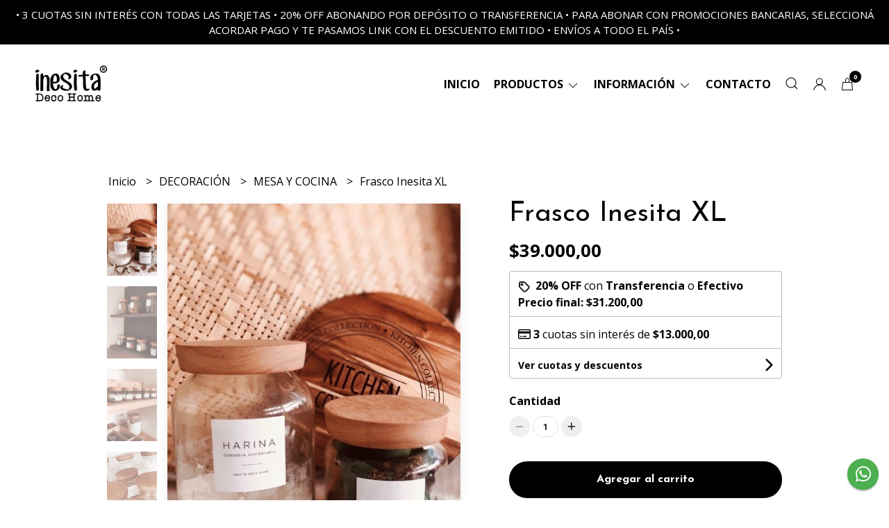

--- FILE ---
content_type: text/html; charset=UTF-8
request_url: https://inesitadecohome.com.ar/decoracion/complementos/cocina/frasco-inesita-xl
body_size: 23498
content:
<!DOCTYPE html>
<html lang="es">
<head>
    <meta charset="UTF-8">
    <meta name="viewport" content="width=device-width,user-scalable=no,initial-scale=1.0,minimum-scale=1.0,maximum-scale=1.0" />
    <meta name="csrf-token" content="wAjczIGHgRbYogkvxQxBRgVm5ELBAc9gjugmwrg4">
    <meta http-equiv="X-UA-Compatible" content="ie=edge">
            <meta name="p:domain_verify" content="23909e3ce2171ede675e21d07350c575"/>
        <link rel="canonical" href="https://inesitadecohome.com.ar/decoracion/mesa-y-cocina/frasco-inesita-xl">
    <title>Frasco Inesita XL - Inesita Deco Home</title>
     
    <meta name="description" content="Frasco de vidrio con tapa de madera de Kiri. Interior con tapa metálica a roscas.3000 cc.Medidas: 14 cm de diámetro x 23 cm de alto.Antes de finalizar la compra, en las observaci">
    <meta property="og:url" content="https://inesitadecohome.com.ar/decoracion/mesa-y-cocina/frasco-inesita-xl"/>
    <meta property="og:type" content="product"/> 
    <meta property="og:title" content="Frasco Inesita XL"/>
    <meta property="og:description" content="Frasco de vidrio con tapa de madera de Kiri. Interior con tapa metálica a roscas.3000 cc.Medidas: 14 cm de diámetro x 23 cm de alto.Antes de finalizar la compra, en las observaci"/>
    <meta property="og:image" content="https://d22fxaf9t8d39k.cloudfront.net/d7cc4f1f205d007e8b2f9c3ff46337c02e734f6c49864ce9e22aaf8d813a68c95035.jpg"/>
                <meta property="product:price:amount" content="39000"/> 
        <meta property="og:price:amount" content="39000"/> 
        <meta property="product:price:currency" content="ARS"/>
        <link rel="stylesheet" href="https://cdn.jsdelivr.net/npm/uikit@3.5.10/dist/css/uikit.min.css" />
    <link rel="stylesheet" href="https://d2gsyhqn7794lh.cloudfront.net/all.min.css" />
    <link rel="stylesheet" href="https://fonts.googleapis.com/css2?family=Josefin+Sans:wght@300;400;500;700&family=Open+Sans:wght@300;400;700&display=swap">
    <link rel="shortcut icon" href="https://d22fxaf9t8d39k.cloudfront.net/aeeb03b4c8ae283c90b29013de1f73d888ffcf5f64a2420d7c087f501bc0dbd05035.png" />
    <style type="text/css">
        .uk-h1, .uk-h2, .uk-h3, .uk-h4, .uk-h5, .uk-h6, .uk-heading-2xlarge, .uk-heading-large, .uk-heading-medium, .uk-heading-small, .uk-heading-xlarge, .uk-button , h1, h2, h3, h4, h5, h6 {
            font-family: 'Josefin Sans', sans-serif;
        }
        html, body, p, span, .field__label, .field__input, .field__textarea, .field__select {
            font-family: 'Open Sans', sans-serif;
        }
        .background--primary, .background--primary-hover:hover {
            background-color: #000000;
        }
        .text--primary, .text--primary-hover:hover, body {
            color: #000000 !important;
        }
        .contrast_text--primary, .contrast_text--primary-hover:hover {
            color: #ffffff;
        }
        .checkbox__check:checked::before {
            border: solid #000000;
        }
        .checkbox__check:checked, .checkbox__check:checked:focus {
            border: 1px solid #000000;
        }
        .checkbox__check:checked+.checkout__label-text {
            color: #000000;
        }
        .border--primary {
            border: solid #000000;
        }
        .desktop-list__hover, .uk-section-block__title > span {
            background-image: linear-gradient(to bottom,transparent 0 65%, #f0f4f1 65% 100%);
        }
        .products-feed__categories-list::-webkit-scrollbar-thumb, .uk-navbar-dropdown >.desktop-list__menu::-webkit-scrollbar-thumb {
            background: #000000;
        }
        .border-radius {
            border-radius: 20px;
        }
        .border-radius-2x {
            border-radius: 40px;
        }
        .field__input.border-radius, .field__select.border-radius, .field__textarea.border-radius {
            border-radius: 10px;
        }
        .field__input.border-radius--plain, .field__select.border-radius--plain, .field__textarea.border-radius--plain {
            border-radius: 20px;
        }
        .field__input.border-radius.field__input--right-button {
            border-top-right-radius: 0px;
            border-bottom-right-radius: 0px;
        }
    </style>
    <link rel="stylesheet" href="https://d2op8dwcequzql.cloudfront.net/assets/1.35.0/templates/eris/css/style.css" />
                <script async src="https://www.googletagmanager.com/gtag/js?id=UA-168775332-1">
        </script>
        <script>
            window.dataLayer = window.dataLayer || [];
            function gtag() {
                dataLayer.push(arguments);
            }
            gtag('js', new Date());
            gtag('config', "UA-168775332-1");
        </script>
                <script>
  !function(f,b,e,v,n,t,s)
  {if(f.fbq)return;n=f.fbq=function(){n.callMethod?
  n.callMethod.apply(n,arguments):n.queue.push(arguments)};
  if(!f._fbq)f._fbq=n;n.push=n;n.loaded=!0;n.version='2.0';
  n.queue=[];t=b.createElement(e);t.async=!0;
  t.src=v;s=b.getElementsByTagName(e)[0];
  s.parentNode.insertBefore(t,s)}(window, document,'script',
  'https://connect.facebook.net/en_US/fbevents.js');
  fbq('init', '2856475844436870');
  fbq('track', 'PageView');
</script>
<noscript><img height="1" width="1" style="display:none"
  src="https://www.facebook.com/tr?id=2856475844436870&ev=PageView&noscript=1"
/></noscript>
                <meta name="facebook-domain-verification" content="bci8njyr6fnnq1hpdcfrkiq2k3rqq4" />
<meta name="google-site-verification" content="5goEUvNiB_oKGyWR-ai82iypNpb8LAwJranAB2GqNgM" />
    </head>

<body>

    
    <div id="mobile-menu-sidenav" class="mobile-menu-sidenav" uk-offcanvas="overlay: true; flip: true; mode: slide">
    <div class="mobile-menu-sidenav__offcanvas-bar uk-offcanvas-bar uk-offcanvas-bar--desktop-full uk-offcanvas-bar--mobile-full text--primary">
        <button class="mobile-menu-sidenav__offcanvas-close uk-offcanvas-close text--primary" type="button" uk-close></button>
        <div class="mobile-menu-sidenav__menu">
                <ul class="mobile-menu-sidenav__list uk-nav-default uk-nav-parent-icon" uk-nav>
                    <li class="mobile-menu-sidenav__list-item">
                        <a href="https://inesitadecohome.com.ar" class="mobile-menu-sidenav__item-link">Inicio</a>
                    </li>
                    <li class="mobile-menu-sidenav__list-item uk-parent">
                        <a href="/productos" class="mobile-menu-sidenav__item-link">Productos</a>
                                                    <ul class="mobile-menu-sidenav__sublist uk-nav-default uk-nav-sub uk-nav-parent-icon" uk-nav>
                <li class="mobile-menu-sidenav__list-item">
            <a href="https://inesitadecohome.com.ar/productos" class="mobile-menu-sidenav__item-link">
                Ver todo en Productos
            </a>
        </li>
                                            <li class="mobile-menu-sidenav__list-item">
                    <a href="https://inesitadecohome.com.ar/en-s-a-l-e" class="mobile-menu-sidenav__item-link">
                        En S A L E
                    </a>
                </li>
                                                            <li class="mobile-menu-sidenav__item-link uk-parent">
                    <a href="#" class="mobile-menu-sidenav__item-link">
                        TEXTILES
                    </a>
                    <ul class="mobile-menu-sidenav__sublist uk-nav-default uk-nav-sub uk-nav-parent-icon" uk-nav>
            <li class="mobile-menu-sidenav__list-item">
            <a href="https://inesitadecohome.com.ar/textiles" class="mobile-menu-sidenav__item-link">
                Ver todo en TEXTILES
            </a>
        </li>
                                                                        <li class="mobile-menu-sidenav__list-item">
                    <a href="https://inesitadecohome.com.ar/textiles/esenciales-para-la-cama" class="mobile-menu-sidenav__item-link">
                        Esenciales para la cama
                    </a>
                </li>
                                                            <li class="mobile-menu-sidenav__list-item">
                    <a href="https://inesitadecohome.com.ar/textiles/sabanas" class="mobile-menu-sidenav__item-link">
                        Sábanas
                    </a>
                </li>
                                                            <li class="mobile-menu-sidenav__list-item">
                    <a href="https://inesitadecohome.com.ar/textiles/edredones-fundas-y-cubres" class="mobile-menu-sidenav__item-link">
                        Edredones - Fundas y Cubres
                    </a>
                </li>
                                                            <li class="mobile-menu-sidenav__list-item">
                    <a href="https://inesitadecohome.com.ar/textiles/mantas-pie-de-cama" class="mobile-menu-sidenav__item-link">
                        Mantas - Pie de cama
                    </a>
                </li>
                                                            <li class="mobile-menu-sidenav__list-item">
                    <a href="https://inesitadecohome.com.ar/textiles/almohadones-y-fundas" class="mobile-menu-sidenav__item-link">
                        Almohadones y Fundas
                    </a>
                </li>
                                                            <li class="mobile-menu-sidenav__list-item">
                    <a href="https://inesitadecohome.com.ar/textiles/cortinas" class="mobile-menu-sidenav__item-link">
                        Cortinas
                    </a>
                </li>
                                                            <li class="mobile-menu-sidenav__list-item">
                    <a href="https://inesitadecohome.com.ar/textiles/cortinas-de-bano" class="mobile-menu-sidenav__item-link">
                        Cortinas de baño
                    </a>
                </li>
                                                            <li class="mobile-menu-sidenav__list-item">
                    <a href="https://inesitadecohome.com.ar/textiles/manteles" class="mobile-menu-sidenav__item-link">
                        Manteles
                    </a>
                </li>
                                                            <li class="mobile-menu-sidenav__list-item">
                    <a href="https://inesitadecohome.com.ar/textiles/servilletas" class="mobile-menu-sidenav__item-link">
                        Servilletas
                    </a>
                </li>
                                                            <li class="mobile-menu-sidenav__list-item">
                    <a href="https://inesitadecohome.com.ar/textiles/panos-de-cocina-repasadores" class="mobile-menu-sidenav__item-link">
                        Paños de cocina - Repasadores
                    </a>
                </li>
                                                            <li class="mobile-menu-sidenav__list-item">
                    <a href="https://inesitadecohome.com.ar/textiles/lonas-aire-libre" class="mobile-menu-sidenav__item-link">
                        Lonas - Aire Libre
                    </a>
                </li>
                                                            <li class="mobile-menu-sidenav__list-item">
                    <a href="https://inesitadecohome.com.ar/textiles/caminos-de-mesa" class="mobile-menu-sidenav__item-link">
                        Caminos de mesa
                    </a>
                </li>
                                                                                                                                                                                                                                                                                                                                                                                                                                                </ul>                </li>
                                                                                                                                                                                                            <li class="mobile-menu-sidenav__list-item">
                    <a href="https://inesitadecohome.com.ar/respaldos-de-cama" class="mobile-menu-sidenav__item-link">
                        RESPALDOS DE CAMA
                    </a>
                </li>
                                                            <li class="mobile-menu-sidenav__item-link uk-parent">
                    <a href="#" class="mobile-menu-sidenav__item-link">
                        AROMAS
                    </a>
                    <ul class="mobile-menu-sidenav__sublist uk-nav-default uk-nav-sub uk-nav-parent-icon" uk-nav>
            <li class="mobile-menu-sidenav__list-item">
            <a href="https://inesitadecohome.com.ar/aromas" class="mobile-menu-sidenav__item-link">
                Ver todo en AROMAS
            </a>
        </li>
                                                                                                                                                                                                                                                <li class="mobile-menu-sidenav__list-item">
                    <a href="https://inesitadecohome.com.ar/aromas/difusores-aromaticos" class="mobile-menu-sidenav__item-link">
                        Difusores Aromáticos
                    </a>
                </li>
                                                            <li class="mobile-menu-sidenav__list-item">
                    <a href="https://inesitadecohome.com.ar/aromas/perfumes-textiles" class="mobile-menu-sidenav__item-link">
                        Perfumes Textiles
                    </a>
                </li>
                                                            <li class="mobile-menu-sidenav__list-item">
                    <a href="https://inesitadecohome.com.ar/aromas/porta-espiral" class="mobile-menu-sidenav__item-link">
                        Porta Espiral
                    </a>
                </li>
                                                                                                                                                                                                                                                                                                                                                                                    </ul>                </li>
                                                                                                <li class="mobile-menu-sidenav__list-item">
                    <a href="https://inesitadecohome.com.ar/velas" class="mobile-menu-sidenav__item-link">
                        VELAS
                    </a>
                </li>
                                                            <li class="mobile-menu-sidenav__item-link uk-parent">
                    <a href="#" class="mobile-menu-sidenav__item-link">
                        MUEBLES Y UTILITARIOS
                    </a>
                    <ul class="mobile-menu-sidenav__sublist uk-nav-default uk-nav-sub uk-nav-parent-icon" uk-nav>
            <li class="mobile-menu-sidenav__list-item">
            <a href="https://inesitadecohome.com.ar/muebles-y-utilitarios" class="mobile-menu-sidenav__item-link">
                Ver todo en MUEBLES Y UTILITARIOS
            </a>
        </li>
                                                                                                                                                                                                                                                                                                            <li class="mobile-menu-sidenav__list-item">
                    <a href="https://inesitadecohome.com.ar/muebles-y-utilitarios/bancos-y-dressoires" class="mobile-menu-sidenav__item-link">
                        Bancos y Dressoires
                    </a>
                </li>
                                                            <li class="mobile-menu-sidenav__list-item">
                    <a href="https://inesitadecohome.com.ar/muebles-y-utilitarios/mesas" class="mobile-menu-sidenav__item-link">
                        Mesas
                    </a>
                </li>
                                                            <li class="mobile-menu-sidenav__list-item">
                    <a href="https://inesitadecohome.com.ar/muebles-y-utilitarios/percheros" class="mobile-menu-sidenav__item-link">
                        Percheros
                    </a>
                </li>
                                                            <li class="mobile-menu-sidenav__list-item">
                    <a href="https://inesitadecohome.com.ar/muebles-y-utilitarios/estantes" class="mobile-menu-sidenav__item-link">
                        Estantes
                    </a>
                </li>
                                                            <li class="mobile-menu-sidenav__list-item">
                    <a href="https://inesitadecohome.com.ar/muebles-y-utilitarios/accesorios-de-madera" class="mobile-menu-sidenav__item-link">
                        Accesorios de Madera
                    </a>
                </li>
                                                                                                                                                                                                                                                                                                </ul>                </li>
                                                                                                                        <li class="mobile-menu-sidenav__list-item">
                    <a href="https://inesitadecohome.com.ar/taburetes-y-puff" class="mobile-menu-sidenav__item-link">
                        TABURETES Y PUFF
                    </a>
                </li>
                                                            <li class="mobile-menu-sidenav__item-link uk-parent">
                    <a href="#" class="mobile-menu-sidenav__item-link">
                        DECORACIÓN
                    </a>
                    <ul class="mobile-menu-sidenav__sublist uk-nav-default uk-nav-sub uk-nav-parent-icon" uk-nav>
            <li class="mobile-menu-sidenav__list-item">
            <a href="https://inesitadecohome.com.ar/decoracion" class="mobile-menu-sidenav__item-link">
                Ver todo en DECORACIÓN
            </a>
        </li>
                                                                                                                                                                                                                                                                                                                                                                                                <li class="mobile-menu-sidenav__list-item">
                    <a href="https://inesitadecohome.com.ar/decoracion/plantas" class="mobile-menu-sidenav__item-link">
                        Plantas
                    </a>
                </li>
                                                            <li class="mobile-menu-sidenav__list-item">
                    <a href="https://inesitadecohome.com.ar/decoracion/jarrones-floreros" class="mobile-menu-sidenav__item-link">
                        Jarrones - Floreros
                    </a>
                </li>
                                                            <li class="mobile-menu-sidenav__item-link uk-parent">
                    <a href="#" class="mobile-menu-sidenav__item-link">
                        MESA Y COCINA
                    </a>
                    <ul class="mobile-menu-sidenav__sublist uk-nav-default uk-nav-sub uk-nav-parent-icon" uk-nav>
            <li class="mobile-menu-sidenav__list-item">
            <a href="https://inesitadecohome.com.ar/decoracion/mesa-y-cocina" class="mobile-menu-sidenav__item-link">
                Ver todo en MESA Y COCINA
            </a>
        </li>
                                                                                                                                                                                                                                                                                                                                                                                                                                    <li class="mobile-menu-sidenav__list-item">
                    <a href="https://inesitadecohome.com.ar/decoracion/mesa-y-cocina/individuales-platos-de-sitio" class="mobile-menu-sidenav__item-link">
                        Individuales - Platos de sitio
                    </a>
                </li>
                                                            <li class="mobile-menu-sidenav__list-item">
                    <a href="https://inesitadecohome.com.ar/decoracion/mesa-y-cocina/frascos" class="mobile-menu-sidenav__item-link">
                        Frascos
                    </a>
                </li>
                                                            <li class="mobile-menu-sidenav__list-item">
                    <a href="https://inesitadecohome.com.ar/decoracion/mesa-y-cocina/tablas" class="mobile-menu-sidenav__item-link">
                        Tablas
                    </a>
                </li>
                                                            <li class="mobile-menu-sidenav__list-item">
                    <a href="https://inesitadecohome.com.ar/decoracion/mesa-y-cocina/cocina" class="mobile-menu-sidenav__item-link">
                        Cocina
                    </a>
                </li>
                                                            <li class="mobile-menu-sidenav__list-item">
                    <a href="https://inesitadecohome.com.ar/decoracion/mesa-y-cocina/complementos" class="mobile-menu-sidenav__item-link">
                        Complementos
                    </a>
                </li>
                                                                                                                                                                        </ul>                </li>
                                                                                                                        <li class="mobile-menu-sidenav__list-item">
                    <a href="https://inesitadecohome.com.ar/decoracion/espejos" class="mobile-menu-sidenav__item-link">
                        Espejos
                    </a>
                </li>
                                                            <li class="mobile-menu-sidenav__item-link uk-parent">
                    <a href="#" class="mobile-menu-sidenav__item-link">
                        Bandejas
                    </a>
                    <ul class="mobile-menu-sidenav__sublist uk-nav-default uk-nav-sub uk-nav-parent-icon" uk-nav>
            <li class="mobile-menu-sidenav__list-item">
            <a href="https://inesitadecohome.com.ar/decoracion/bandejas" class="mobile-menu-sidenav__item-link">
                Ver todo en Bandejas
            </a>
        </li>
                                                                                                                                                                                                                                                                                                                                                                                                                                                                                                                        <li class="mobile-menu-sidenav__list-item">
                    <a href="https://inesitadecohome.com.ar/decoracion/bandejas/fibras-naturales" class="mobile-menu-sidenav__item-link">
                        Fibras Naturales
                    </a>
                </li>
                                                            <li class="mobile-menu-sidenav__list-item">
                    <a href="https://inesitadecohome.com.ar/decoracion/bandejas/metal" class="mobile-menu-sidenav__item-link">
                        Metal
                    </a>
                </li>
                                                            <li class="mobile-menu-sidenav__list-item">
                    <a href="https://inesitadecohome.com.ar/decoracion/bandejas/madera" class="mobile-menu-sidenav__item-link">
                        Madera
                    </a>
                </li>
                                                                                                            </ul>                </li>
                                                                                                <li class="mobile-menu-sidenav__list-item">
                    <a href="https://inesitadecohome.com.ar/decoracion/cestos-y-canastos" class="mobile-menu-sidenav__item-link">
                        Cestos y Canastos
                    </a>
                </li>
                                                            <li class="mobile-menu-sidenav__list-item">
                    <a href="https://inesitadecohome.com.ar/decoracion/cuadros" class="mobile-menu-sidenav__item-link">
                        Cuadros
                    </a>
                </li>
                                                            <li class="mobile-menu-sidenav__list-item">
                    <a href="https://inesitadecohome.com.ar/decoracion/iluminacion" class="mobile-menu-sidenav__item-link">
                        Iluminación
                    </a>
                </li>
                                                                        </ul>                </li>
                                                                                                                                                                                                                                                            <li class="mobile-menu-sidenav__list-item">
                    <a href="https://inesitadecohome.com.ar/alfombras" class="mobile-menu-sidenav__item-link">
                        ALFOMBRAS
                    </a>
                </li>
                                                            <li class="mobile-menu-sidenav__list-item">
                    <a href="https://inesitadecohome.com.ar/dispenser" class="mobile-menu-sidenav__item-link">
                        DISPENSER
                    </a>
                </li>
                                                            <li class="mobile-menu-sidenav__list-item">
                    <a href="https://inesitadecohome.com.ar/inesita-capsula" class="mobile-menu-sidenav__item-link">
                        Inesita CÁPSULA
                    </a>
                </li>
                                                            <li class="mobile-menu-sidenav__list-item">
                    <a href="https://inesitadecohome.com.ar/gift-card" class="mobile-menu-sidenav__item-link">
                        GIFT CARD
                    </a>
                </li>
                        </ul>                                            </li>
                                            <li class="mobile-menu-sidenav__list-item uk-parent">
                            <a href="#" class="mobile-menu-sidenav__item-link">Información</a>
                            <ul class="uk-nav-sub uk-nav-parent-icon">
                                                                                                            <li class="mobile-menu-sidenav__list-item">
                                            <a href="https://inesitadecohome.com.ar/preguntas-frecuentes" class="mobile-menu-sidenav__item-link">Preguntas frecuentes</a>
                                        </li>
                                                                                                </ul>
                        </li>
                                                                                                        <li class="mobile-menu-sidenav__list-item">
                            <a href="#contact-modal" class="mobile-menu-sidenav__item-link" uk-toggle>Contacto</a>
                        </li>
                                        <li class="mobile-menu-sidenav__list-item--divider"></li>
                </ul>
                <ul class="mobile-menu-sidenav__list-buttons mobile-menu-sidenav__list uk-nav-default uk-nav-parent-icon" uk-nav>
                                            <li>
                            <a href="#login-modal" class="mobile-menu-sidenav__item-link" uk-toggle>
                                <button type="button" id="login-mobile-btn" class="button button--full background--primary background--primary-hover contrast_text--primary contrast_text--primary-hover uk-button uk-button-input border-radius"  data-label="Iniciar sesión" data-spinner-ratio="0.75" >
     
        Iniciar sesión
    </button>                            </a>
                        </li>
                        <li>
                            <a href="#register-modal" class="mobile-menu-sidenav__item-link mobile-menu-sidenav__item-link--button" uk-toggle>Crear cuenta</a>
                        </li>
                                    </ul>
            </div>
    </div>
</div>    

    
            <div class="header-announcement background--primary">
            <p class="header-announcement__text contrast_text--primary">
                                    • 3 CUOTAS SIN INTERÉS CON TODAS LAS TARJETAS • 20% OFF ABONANDO POR DEPÓSITO O TRANSFERENCIA • PARA ABONAR CON PROMOCIONES BANCARIAS, SELECCIONÁ ACORDAR PAGO Y TE PASAMOS LINK CON EL DESCUENTO EMITIDO • ENVÍOS A TODO EL PAÍS •
                            </p>
        </div>
        

    
    <div class="header-menu">
        <div class="uk-container">
            
            <nav class="header-menu__desktop uk-flex uk-flex-middle uk-flex-between uk-visible@m">
                
                <div class="header-logo header__left nav-overlay uk-flex uk-flex-middle">
                                            <a href="https://inesitadecohome.com.ar" class="header-logo__link">
                            <img src="https://d22fxaf9t8d39k.cloudfront.net/385268f1d6b8f8c3c1ee0c332fa7df5f2b6ca935fdb98481265916de8eedbc115035.jpg" class="header-logo__image" alt="Logo" />
                        </a>
                                    </div>
                

                
                <ul class="header-menu__desktop-list nav-overlay uk-flex uk-flex-middle">
                    <li class="desktop-list__item text--primary">
                        <a href="https://inesitadecohome.com.ar" class="desktop-list__link desktop-list__hover">
                            Inicio
                        </a>
                    </li>
                    <li class="desktop-list__item text--primary">
                        <a href="#" class="desktop-list__link desktop-list__hover">
                            Productos
                            <span class="desktop-list__down-icon text--primary" uk-icon="icon: chevron-down"></span>
                        </a>
                                                <div class="header-menu__desktop-list__container-list uk-navbar-dropdown uk-navbar-dropdown-width-4" uk-dropdown="pos: bottom-left; boundary: !.header-menu__desktop-list; boundary-align: true">
                                <a href="https://inesitadecohome.com.ar/productos" class="desktop-list__hover">
                                    <div class="uk-flex uk-flex-middle">
                                        <p class="desktop-list__title desktop-list__hover text--primary">Productos</p> <b class="desktop-list__text">(Ver todo)</b>
                                    </div>
                                </a>
                                <hr>
                                <div class="desktop-list__menu uk-navbar-dropdown-grid uk-child-width-1-4" uk-grid>
                                    <ul class="uk-nav uk-navbar-dropdown-nav">        
                <li class="desktop-list__subitem text--primary">
                    <a href="https://inesitadecohome.com.ar/en-s-a-l-e" class="desktop-list-link__text desktop-list-link__text--bold text--primary">
                        En S A L E
                    </a>
                </li>
            </ul>
           
                            <ul class="uk-nav uk-navbar-dropdown-nav">
                <li class="text--primary">
                    <a href="https://inesitadecohome.com.ar/textiles" class="desktop-list-link__text desktop-list-link__text--bold text--primary">
                        TEXTILES
                    </a>
                    <ul class="uk-nav uk-navbar-dropdown-nav">        
                <li class="desktop-list__subitem text--primary">
                    <a href="https://inesitadecohome.com.ar/textiles/esenciales-para-la-cama" class="desktop-list-link__text desktop-list-link__default">
                        Esenciales para la cama
                    </a>
                </li>
            </ul>
           
                            <ul class="uk-nav uk-navbar-dropdown-nav">        
                <li class="desktop-list__subitem text--primary">
                    <a href="https://inesitadecohome.com.ar/textiles/sabanas" class="desktop-list-link__text desktop-list-link__default">
                        Sábanas
                    </a>
                </li>
            </ul>
           
                            <ul class="uk-nav uk-navbar-dropdown-nav">        
                <li class="desktop-list__subitem text--primary">
                    <a href="https://inesitadecohome.com.ar/textiles/edredones-fundas-y-cubres" class="desktop-list-link__text desktop-list-link__default">
                        Edredones - Fundas y Cubres
                    </a>
                </li>
            </ul>
           
                            <ul class="uk-nav uk-navbar-dropdown-nav">        
                <li class="desktop-list__subitem text--primary">
                    <a href="https://inesitadecohome.com.ar/textiles/mantas-pie-de-cama" class="desktop-list-link__text desktop-list-link__default">
                        Mantas - Pie de cama
                    </a>
                </li>
            </ul>
           
                            <ul class="uk-nav uk-navbar-dropdown-nav">        
                <li class="desktop-list__subitem text--primary">
                    <a href="https://inesitadecohome.com.ar/textiles/almohadones-y-fundas" class="desktop-list-link__text desktop-list-link__default">
                        Almohadones y Fundas
                    </a>
                </li>
            </ul>
           
                            <ul class="uk-nav uk-navbar-dropdown-nav">        
                <li class="desktop-list__subitem text--primary">
                    <a href="https://inesitadecohome.com.ar/textiles/cortinas" class="desktop-list-link__text desktop-list-link__default">
                        Cortinas
                    </a>
                </li>
            </ul>
           
                            <ul class="uk-nav uk-navbar-dropdown-nav">        
                <li class="desktop-list__subitem text--primary">
                    <a href="https://inesitadecohome.com.ar/textiles/cortinas-de-bano" class="desktop-list-link__text desktop-list-link__default">
                        Cortinas de baño
                    </a>
                </li>
            </ul>
           
                            <ul class="uk-nav uk-navbar-dropdown-nav">        
                <li class="desktop-list__subitem text--primary">
                    <a href="https://inesitadecohome.com.ar/textiles/manteles" class="desktop-list-link__text desktop-list-link__default">
                        Manteles
                    </a>
                </li>
            </ul>
           
                            <ul class="uk-nav uk-navbar-dropdown-nav">        
                <li class="desktop-list__subitem text--primary">
                    <a href="https://inesitadecohome.com.ar/textiles/servilletas" class="desktop-list-link__text desktop-list-link__default">
                        Servilletas
                    </a>
                </li>
            </ul>
           
                            <ul class="uk-nav uk-navbar-dropdown-nav">        
                <li class="desktop-list__subitem text--primary">
                    <a href="https://inesitadecohome.com.ar/textiles/panos-de-cocina-repasadores" class="desktop-list-link__text desktop-list-link__default">
                        Paños de cocina - Repasadores
                    </a>
                </li>
            </ul>
           
                            <ul class="uk-nav uk-navbar-dropdown-nav">        
                <li class="desktop-list__subitem text--primary">
                    <a href="https://inesitadecohome.com.ar/textiles/lonas-aire-libre" class="desktop-list-link__text desktop-list-link__default">
                        Lonas - Aire Libre
                    </a>
                </li>
            </ul>
           
                            <ul class="uk-nav uk-navbar-dropdown-nav">        
                <li class="desktop-list__subitem text--primary">
                    <a href="https://inesitadecohome.com.ar/textiles/caminos-de-mesa" class="desktop-list-link__text desktop-list-link__default">
                        Caminos de mesa
                    </a>
                </li>
            </ul>
           
                                                                                                                                            






                </li>
            </ul>
           
                                                                            <ul class="uk-nav uk-navbar-dropdown-nav">        
                <li class="desktop-list__subitem text--primary">
                    <a href="https://inesitadecohome.com.ar/respaldos-de-cama" class="desktop-list-link__text desktop-list-link__text--bold text--primary">
                        RESPALDOS DE CAMA
                    </a>
                </li>
            </ul>
           
                            <ul class="uk-nav uk-navbar-dropdown-nav">
                <li class="text--primary">
                    <a href="https://inesitadecohome.com.ar/aromas" class="desktop-list-link__text desktop-list-link__text--bold text--primary">
                        AROMAS
                    </a>
                    <ul class="uk-nav uk-navbar-dropdown-nav">        
                <li class="desktop-list__subitem text--primary">
                    <a href="https://inesitadecohome.com.ar/aromas/difusores-aromaticos" class="desktop-list-link__text desktop-list-link__default">
                        Difusores Aromáticos
                    </a>
                </li>
            </ul>
           
                            <ul class="uk-nav uk-navbar-dropdown-nav">        
                <li class="desktop-list__subitem text--primary">
                    <a href="https://inesitadecohome.com.ar/aromas/perfumes-textiles" class="desktop-list-link__text desktop-list-link__default">
                        Perfumes Textiles
                    </a>
                </li>
            </ul>
           
                            <ul class="uk-nav uk-navbar-dropdown-nav">        
                <li class="desktop-list__subitem text--primary">
                    <a href="https://inesitadecohome.com.ar/aromas/porta-espiral" class="desktop-list-link__text desktop-list-link__default">
                        Porta Espiral
                    </a>
                </li>
            </ul>
           
                                                                                                                        






                </li>
            </ul>
           
                                        <ul class="uk-nav uk-navbar-dropdown-nav">        
                <li class="desktop-list__subitem text--primary">
                    <a href="https://inesitadecohome.com.ar/velas" class="desktop-list-link__text desktop-list-link__text--bold text--primary">
                        VELAS
                    </a>
                </li>
            </ul>
           
                            <ul class="uk-nav uk-navbar-dropdown-nav">
                <li class="text--primary">
                    <a href="https://inesitadecohome.com.ar/muebles-y-utilitarios" class="desktop-list-link__text desktop-list-link__text--bold text--primary">
                        MUEBLES Y UTILITARIOS
                    </a>
                    <ul class="uk-nav uk-navbar-dropdown-nav">        
                <li class="desktop-list__subitem text--primary">
                    <a href="https://inesitadecohome.com.ar/muebles-y-utilitarios/bancos-y-dressoires" class="desktop-list-link__text desktop-list-link__default">
                        Bancos y Dressoires
                    </a>
                </li>
            </ul>
           
                            <ul class="uk-nav uk-navbar-dropdown-nav">        
                <li class="desktop-list__subitem text--primary">
                    <a href="https://inesitadecohome.com.ar/muebles-y-utilitarios/mesas" class="desktop-list-link__text desktop-list-link__default">
                        Mesas
                    </a>
                </li>
            </ul>
           
                            <ul class="uk-nav uk-navbar-dropdown-nav">        
                <li class="desktop-list__subitem text--primary">
                    <a href="https://inesitadecohome.com.ar/muebles-y-utilitarios/percheros" class="desktop-list-link__text desktop-list-link__default">
                        Percheros
                    </a>
                </li>
            </ul>
           
                            <ul class="uk-nav uk-navbar-dropdown-nav">        
                <li class="desktop-list__subitem text--primary">
                    <a href="https://inesitadecohome.com.ar/muebles-y-utilitarios/estantes" class="desktop-list-link__text desktop-list-link__default">
                        Estantes
                    </a>
                </li>
            </ul>
           
                            <ul class="uk-nav uk-navbar-dropdown-nav">        
                <li class="desktop-list__subitem text--primary">
                    <a href="https://inesitadecohome.com.ar/muebles-y-utilitarios/accesorios-de-madera" class="desktop-list-link__text desktop-list-link__default">
                        Accesorios de Madera
                    </a>
                </li>
            </ul>
           
                                                                                            






                </li>
            </ul>
           
                                                <ul class="uk-nav uk-navbar-dropdown-nav">        
                <li class="desktop-list__subitem text--primary">
                    <a href="https://inesitadecohome.com.ar/taburetes-y-puff" class="desktop-list-link__text desktop-list-link__text--bold text--primary">
                        TABURETES Y PUFF
                    </a>
                </li>
            </ul>
           
                            <ul class="uk-nav uk-navbar-dropdown-nav">
                <li class="text--primary">
                    <a href="https://inesitadecohome.com.ar/decoracion" class="desktop-list-link__text desktop-list-link__text--bold text--primary">
                        DECORACIÓN
                    </a>
                    <ul class="uk-nav uk-navbar-dropdown-nav">        
                <li class="desktop-list__subitem text--primary">
                    <a href="https://inesitadecohome.com.ar/decoracion/plantas" class="desktop-list-link__text desktop-list-link__default">
                        Plantas
                    </a>
                </li>
            </ul>
           
                            <ul class="uk-nav uk-navbar-dropdown-nav">        
                <li class="desktop-list__subitem text--primary">
                    <a href="https://inesitadecohome.com.ar/decoracion/jarrones-floreros" class="desktop-list-link__text desktop-list-link__default">
                        Jarrones - Floreros
                    </a>
                </li>
            </ul>
           
                            <ul class="uk-nav uk-navbar-dropdown-nav">
                <li class="text--primary">
                    <a href="https://inesitadecohome.com.ar/decoracion/mesa-y-cocina" class="desktop-list-link__text desktop-list-link__default">
                        MESA Y COCINA
                    </a>
                    <ul class="uk-nav uk-navbar-dropdown-nav">        
                <li class="desktop-list__subitem text--primary">
                    <a href="https://inesitadecohome.com.ar/decoracion/mesa-y-cocina/individuales-platos-de-sitio" class="desktop-list-link__text desktop-list-link__default">
                        Individuales - Platos de sitio
                    </a>
                </li>
            </ul>
           
                            <ul class="uk-nav uk-navbar-dropdown-nav">        
                <li class="desktop-list__subitem text--primary">
                    <a href="https://inesitadecohome.com.ar/decoracion/mesa-y-cocina/frascos" class="desktop-list-link__text desktop-list-link__default">
                        Frascos
                    </a>
                </li>
            </ul>
           
                            <ul class="uk-nav uk-navbar-dropdown-nav">        
                <li class="desktop-list__subitem text--primary">
                    <a href="https://inesitadecohome.com.ar/decoracion/mesa-y-cocina/tablas" class="desktop-list-link__text desktop-list-link__default">
                        Tablas
                    </a>
                </li>
            </ul>
           
                            <ul class="uk-nav uk-navbar-dropdown-nav">        
                <li class="desktop-list__subitem text--primary">
                    <a href="https://inesitadecohome.com.ar/decoracion/mesa-y-cocina/cocina" class="desktop-list-link__text desktop-list-link__default">
                        Cocina
                    </a>
                </li>
            </ul>
           
                            <ul class="uk-nav uk-navbar-dropdown-nav">        
                <li class="desktop-list__subitem text--primary">
                    <a href="https://inesitadecohome.com.ar/decoracion/mesa-y-cocina/complementos" class="desktop-list-link__text desktop-list-link__default">
                        Complementos
                    </a>
                </li>
            </ul>
           
                                                    






                </li>
            </ul>
           
                                                <ul class="uk-nav uk-navbar-dropdown-nav">        
                <li class="desktop-list__subitem text--primary">
                    <a href="https://inesitadecohome.com.ar/decoracion/espejos" class="desktop-list-link__text desktop-list-link__default">
                        Espejos
                    </a>
                </li>
            </ul>
           
                            <ul class="uk-nav uk-navbar-dropdown-nav">
                <li class="text--primary">
                    <a href="https://inesitadecohome.com.ar/decoracion/bandejas" class="desktop-list-link__text desktop-list-link__default">
                        Bandejas
                    </a>
                    <ul class="uk-nav uk-navbar-dropdown-nav">        
                <li class="desktop-list__subitem text--primary">
                    <a href="https://inesitadecohome.com.ar/decoracion/bandejas/fibras-naturales" class="desktop-list-link__text desktop-list-link__default">
                        Fibras Naturales
                    </a>
                </li>
            </ul>
           
                            <ul class="uk-nav uk-navbar-dropdown-nav">        
                <li class="desktop-list__subitem text--primary">
                    <a href="https://inesitadecohome.com.ar/decoracion/bandejas/metal" class="desktop-list-link__text desktop-list-link__default">
                        Metal
                    </a>
                </li>
            </ul>
           
                            <ul class="uk-nav uk-navbar-dropdown-nav">        
                <li class="desktop-list__subitem text--primary">
                    <a href="https://inesitadecohome.com.ar/decoracion/bandejas/madera" class="desktop-list-link__text desktop-list-link__default">
                        Madera
                    </a>
                </li>
            </ul>
           
                                






                </li>
            </ul>
           
                                        <ul class="uk-nav uk-navbar-dropdown-nav">        
                <li class="desktop-list__subitem text--primary">
                    <a href="https://inesitadecohome.com.ar/decoracion/cestos-y-canastos" class="desktop-list-link__text desktop-list-link__default">
                        Cestos y Canastos
                    </a>
                </li>
            </ul>
           
                            <ul class="uk-nav uk-navbar-dropdown-nav">        
                <li class="desktop-list__subitem text--primary">
                    <a href="https://inesitadecohome.com.ar/decoracion/cuadros" class="desktop-list-link__text desktop-list-link__default">
                        Cuadros
                    </a>
                </li>
            </ul>
           
                            <ul class="uk-nav uk-navbar-dropdown-nav">        
                <li class="desktop-list__subitem text--primary">
                    <a href="https://inesitadecohome.com.ar/decoracion/iluminacion" class="desktop-list-link__text desktop-list-link__default">
                        Iluminación
                    </a>
                </li>
            </ul>
           
                    






                </li>
            </ul>
           
                                                                                            <ul class="uk-nav uk-navbar-dropdown-nav">        
                <li class="desktop-list__subitem text--primary">
                    <a href="https://inesitadecohome.com.ar/alfombras" class="desktop-list-link__text desktop-list-link__text--bold text--primary">
                        ALFOMBRAS
                    </a>
                </li>
            </ul>
           
                            <ul class="uk-nav uk-navbar-dropdown-nav">        
                <li class="desktop-list__subitem text--primary">
                    <a href="https://inesitadecohome.com.ar/dispenser" class="desktop-list-link__text desktop-list-link__text--bold text--primary">
                        DISPENSER
                    </a>
                </li>
            </ul>
           
                            <ul class="uk-nav uk-navbar-dropdown-nav">        
                <li class="desktop-list__subitem text--primary">
                    <a href="https://inesitadecohome.com.ar/inesita-capsula" class="desktop-list-link__text desktop-list-link__text--bold text--primary">
                        Inesita CÁPSULA
                    </a>
                </li>
            </ul>
           
                            <ul class="uk-nav uk-navbar-dropdown-nav">        
                <li class="desktop-list__subitem text--primary">
                    <a href="https://inesitadecohome.com.ar/gift-card" class="desktop-list-link__text desktop-list-link__text--bold text--primary">
                        GIFT CARD
                    </a>
                </li>
            </ul>
           
    






                                </div>
                            </div>
                                            </li>
                                            <li class="desktop-list__item text--primary">
                            <a class="desktop-list__link desktop-list__hover" href="#">
                                Información
                                <span class="desktop-list__down-icon text--primary" uk-icon="icon: chevron-down"></span>
                            </a>
                            <ul class="uk-nav-sub uk-nav-parent-icon" uk-dropdown>
                                                                                                            <li class="desktop-list__subitem nav-overlay text--primary">
                                            <a href="https://inesitadecohome.com.ar/preguntas-frecuentes" class="desktop-list-link__text desktop-list-link__text--bold">
                                                Preguntas frecuentes
                                            </a>
                                        </li>
                                                                                                </ul>
                        </li>
                                                                                    <li class="desktop-list__item text--primary">
                            <a href="#contact-modal" class="desktop-list__link desktop-list__hover" uk-toggle>
                                Contacto
                            </a>
                        </li>
                                        
                    <li class="desktop-list__item text--primary">
                        <a class="uk-navbar-toggle desktop-list__link" href="#"
                            uk-toggle="target: .nav-overlay;">
                            <svg style="margin-top:-4px" width="20" height="20" viewBox="0 0 20 20" xmlns="http://www.w3.org/2000/svg"><circle fill="none" stroke="#000" stroke-width="1.1" cx="9" cy="9" r="7"></circle><path fill="none" stroke="#000" stroke-width="1.1" d="M14,14 L18,18 L14,14 Z"></path></svg>
                        </a>
                    </li>
                    <li class="desktop-list__item text--primary">
                        <a class="desktop-list__link" href="#">
                            <svg style="margin-top:-4px" width="20" height="20" viewBox="0 0 20 20" xmlns="http://www.w3.org/2000/svg"><circle fill="none" stroke="#000" stroke-width="1.1" cx="9.9" cy="6.4" r="4.4"></circle><path fill="none" stroke="#000" stroke-width="1.1" d="M1.5,19 C2.3,14.5 5.8,11.2 10,11.2 C14.2,11.2 17.7,14.6 18.5,19.2"></path></svg>
                        </a>
                        <ul class="uk-nav-sub uk-nav-parent-icon" uk-dropdown>
                                                                                            <li class="desktop-list__subitem text--primary">
                                    <a href="#register-modal" class="desktop-list-link__text desktop-list-link__text--bold" uk-toggle>
                                        Crear cuenta
                                    </a>
                                </li>
                                <li class="desktop-list__subitem text--primary">
                                    <a href="#login-modal" class="desktop-list-link__text desktop-list-link__text--bold" uk-toggle>
                                        Iniciar sesión
                                    </a>
                                </li>
                                                    </ul>
                    </li>
                    
                    <li class="desktop-list__item desktop-list__item--cart desktop-list__item--cart contrast_text--primary">
                        <a href="#" uk-toggle="target: #cart-sidenav" class="desktop-list__link">
                            <svg style="margin-top:-3px" width="20" height="20" viewBox="0 0 20 20" xmlns="http://www.w3.org/2000/svg"><path fill="none" stroke="#000" d="M7.5,7.5V4A2.48,2.48,0,0,1,10,1.5,2.54,2.54,0,0,1,12.5,4V7.5"></path><polygon fill="none" stroke="#000" points="16.5 7.5 3.5 7.5 2.5 18.5 17.5 18.5 16.5 7.5"></polygon></svg>
                            <span class="cart-qty background--primary contrast_text--primary">0</span>
                        </a>
                    </li>
                </ul>
                

                
                <div class="nav-overlay uk-navbar-left uk-flex-1" hidden>
                    <div class="uk-navbar-item uk-width-expand">
                        <form method="GET" action="/search" class="uk-search uk-search-navbar uk-width-1-1">
                            <input class="header-search__input uk-search-input " type="text" name="q" min-length="2" autocomplete="off" placeholder="Buscar..." required autofocus>
                        </form>
                    </div>
                    <a class="uk-navbar-toggle" uk-close uk-toggle="target: .nav-overlay;" href="#"></a>
                </div>
                
            </nav>
            

            
            <nav class="header-menu__mobile uk-flex uk-flex-middle uk-flex-between uk-hidden@m">
                
                <div class="header-logo nav-overlay uk-flex uk-flex-middle">
                                            <a href="https://inesitadecohome.com.ar" class="header-logo__link">
                            <img src="https://d22fxaf9t8d39k.cloudfront.net/385268f1d6b8f8c3c1ee0c332fa7df5f2b6ca935fdb98481265916de8eedbc115035.jpg" class="header-logo__image" alt="Logo" />
                        </a>
                                    </div>
                
                <div class="mobile__actions">
                    <ul class="mobile__actions-list nav-overlay uk-flex uk-flex-row uk-flex-middle">
                        
                        <li class="actions-list__item text--primary">
                            <a uk-toggle="target: .nav-overlay;" href="#">
                                <svg style="margin-top:-4px" width="20" height="20" viewBox="0 0 20 20" xmlns="http://www.w3.org/2000/svg"><circle fill="none" stroke="#000" stroke-width="1.1" cx="9" cy="9" r="7"></circle><path fill="none" stroke="#000" stroke-width="1.1" d="M14,14 L18,18 L14,14 Z"></path></svg>
                            </a>
                        </li>
                        
                        <li class="actions-list__item text--primary">
                            <a href="#" uk-toggle="target: #cart-sidenav" class="actions-list__item actions-list__item--cart text--primary">
                                <svg style="margin-top:-3px" width="20" height="20" viewBox="0 0 20 20" xmlns="http://www.w3.org/2000/svg"><path fill="none" stroke="#000" d="M7.5,7.5V4A2.48,2.48,0,0,1,10,1.5,2.54,2.54,0,0,1,12.5,4V7.5"></path><polygon fill="none" stroke="#000" points="16.5 7.5 3.5 7.5 2.5 18.5 17.5 18.5 16.5 7.5"></polygon></svg>
                                <span class="cart-qty background--primary contrast_text--primary">0</span>        
                            </a>
                        </li>
                        <li class="actions-list__item text--primary">
                            <a href="#" class="mobile__hamburger-btn text--primary" uk-toggle="target: #mobile-menu-sidenav">
                                <svg width="20" height="20" viewBox="0 0 20 20" xmlns="http://www.w3.org/2000/svg"><rect x="2" y="4" width="16" height="1"></rect><rect x="2" y="9" width="16" height="1"></rect><rect x="2" y="14" width="16" height="1"></rect></svg>
                            </a>
                        </li>
                    </ul>
                </div>
                
                <div class="nav-overlay uk-navbar-left uk-flex-1" hidden>
                    <div class="uk-navbar-item uk-width-expand">
                        <form method="GET" action="/search" class="uk-search uk-search-navbar uk-width-1-1">
                            <input class="header-search__input uk-search-input " type="text" name="q" min-length="2" autocomplete="off" placeholder="Buscar..." required autofocus>
                        </form>
                    </div>
                    <a class="uk-navbar-toggle" uk-close uk-toggle="target: .nav-overlay;" href="#"></a>
                </div>
                
            </nav>
            
        </div>
    </div>
    

    
        <section class="product-vip uk-container uk-section-block--m uk-section-block--half">
        <div class="product-vip__container uk-grid-large uk-flex-center uk-grid" uk-grid>
            
                            <div class="product-vip__left-container uk-width-1-2@s uk-width-1-1">
                    <ul class="product-vip__breadcrumb breadcrumb">
                        <li class="breadcrumb__item">
                            <a href="https://inesitadecohome.com.ar" class="breadcrumb__link text--primary text--primary-hover">
                                Inicio
                            </a>
                        </li>
                                                    <li class="breadcrumb__item">
                                <a href="https://inesitadecohome.com.ar/decoracion" class="breadcrumb__link text--primary text--primary-hover">
                                    DECORACIÓN
                                </a>
                            </li>
                                                    <li class="breadcrumb__item">
                                <a href="https://inesitadecohome.com.ar/decoracion/mesa-y-cocina" class="breadcrumb__link text--primary text--primary-hover">
                                    MESA Y COCINA
                                </a>
                            </li>
                                                <li class="breadcrumb__item">
                            <a href="https://inesitadecohome.com.ar" class="breadcrumb__link text--primary text--primary-hover">
                                Frasco Inesita XL
                            </a>
                        </li>
                    </ul>
                    <div class="uk-grid-small uk-grid" uk-grid>
                        <div class="uk-width-1-6@m uk-visible@m">
                            <div class="product-vip__images-scroll-container">
                                                                    <button class="product-vip__images-scrollarrow-up">
                                        <span uk-icon="icon: chevron-up; ratio: 1.2"></span>
                                    </button>
                                                                <div class="product-vip__images-grid">
                                    <ul class="product-vip__images-grid-list">
                                                                                    <li class="product-vip__images-grid-list-item" data-index=0>
                                                <img data-src="https://d22fxaf9t8d39k.cloudfront.net/d7cc4f1f205d007e8b2f9c3ff46337c02e734f6c49864ce9e22aaf8d813a68c95035.jpg" 
                                                class="product-vip__images-grid-mini-image lazy-image  product-vip__images-grid-mini-image-active" alt="Miniatura de producto - 0" 
                                                >
                                            </li>
                                                                                    <li class="product-vip__images-grid-list-item" data-index=1>
                                                <img data-src="https://d22fxaf9t8d39k.cloudfront.net/0a5b0c05bfefe086a6dfe7e2582b91810155d0791874059e621587e47fa87f1f5035.jpg" 
                                                class="product-vip__images-grid-mini-image lazy-image " alt="Miniatura de producto - 1" 
                                                >
                                            </li>
                                                                                    <li class="product-vip__images-grid-list-item" data-index=2>
                                                <img data-src="https://d22fxaf9t8d39k.cloudfront.net/415c6b493b4309f67c1926857e9387b0ea176acd0aabb65e595b7ae11ab91f8c5035.jpg" 
                                                class="product-vip__images-grid-mini-image lazy-image " alt="Miniatura de producto - 2" 
                                                >
                                            </li>
                                                                                    <li class="product-vip__images-grid-list-item" data-index=3>
                                                <img data-src="https://d22fxaf9t8d39k.cloudfront.net/a8ae8694ceafb02f9d8173a39a518bb6d373567afbaf3f05add7d0fff2f93f9c5035.jpg" 
                                                class="product-vip__images-grid-mini-image lazy-image " alt="Miniatura de producto - 3" 
                                                >
                                            </li>
                                                                                    <li class="product-vip__images-grid-list-item" data-index=4>
                                                <img data-src="https://d22fxaf9t8d39k.cloudfront.net/11f33aa6aac0171724859f584a40ec6c82b002544442272366f1c86351b1899b5035.jpg" 
                                                class="product-vip__images-grid-mini-image lazy-image " alt="Miniatura de producto - 4" 
                                                >
                                            </li>
                                         
                                    </ul>
                                </div>
                                                                    <button class="product-vip__images-scrollarrow-down">
                                        <span uk-icon="icon: chevron-down; ratio: 1.2"></span>
                                    </button>
                                                            </div>
                        </div>
                        <div class="uk-width-5-6@m uk-width-1-1">
                            <div class="product__vip-images-grid-wrapper">
                                <div uk-lightbox>
                                    <a class="product-vip__images-grid-full-image-lightbox" href="https://d22fxaf9t8d39k.cloudfront.net/d7cc4f1f205d007e8b2f9c3ff46337c02e734f6c49864ce9e22aaf8d813a68c95035.jpg">
                                        <img src="https://d22fxaf9t8d39k.cloudfront.net/d7cc4f1f205d007e8b2f9c3ff46337c02e734f6c49864ce9e22aaf8d813a68c95035.jpg" class="product-vip__images-grid-full-image uk-box-shadow-medium">
                                    </a>
                                                                            <a href="https://d22fxaf9t8d39k.cloudfront.net/d7cc4f1f205d007e8b2f9c3ff46337c02e734f6c49864ce9e22aaf8d813a68c95035.jpg"></a>
                                                                            <a href="https://d22fxaf9t8d39k.cloudfront.net/0a5b0c05bfefe086a6dfe7e2582b91810155d0791874059e621587e47fa87f1f5035.jpg"></a>
                                                                            <a href="https://d22fxaf9t8d39k.cloudfront.net/415c6b493b4309f67c1926857e9387b0ea176acd0aabb65e595b7ae11ab91f8c5035.jpg"></a>
                                                                            <a href="https://d22fxaf9t8d39k.cloudfront.net/a8ae8694ceafb02f9d8173a39a518bb6d373567afbaf3f05add7d0fff2f93f9c5035.jpg"></a>
                                                                            <a href="https://d22fxaf9t8d39k.cloudfront.net/11f33aa6aac0171724859f584a40ec6c82b002544442272366f1c86351b1899b5035.jpg"></a>
                                     
                                </div>
                            </div>
                        </div>
                        <div class="uk-width-1-1 uk-hidden@m">
                             <div class="product-vip__images-scroll-container-horizontal">
                                                                    <button class="product-vip__images-scrollarrow-left">
                                        <span uk-icon="icon: chevron-left; ratio: 1.2"></span>
                                    </button>
                                                                <div class="product-vip__images-grid-horizontal">
                                    <ul class="product-vip__images-grid-list uk-flex uk-flex-row">
                                                                                    <li class="product-vip__images-grid-list-item" data-index=0>
                                                <img data-src="https://d22fxaf9t8d39k.cloudfront.net/d7cc4f1f205d007e8b2f9c3ff46337c02e734f6c49864ce9e22aaf8d813a68c95035.jpg" class="product-vip__images-grid-mini-image lazy-image  product-vip__images-grid-mini-image-active" alt="Miniatura de producto - 0">
                                            </li>
                                                                                    <li class="product-vip__images-grid-list-item" data-index=1>
                                                <img data-src="https://d22fxaf9t8d39k.cloudfront.net/0a5b0c05bfefe086a6dfe7e2582b91810155d0791874059e621587e47fa87f1f5035.jpg" class="product-vip__images-grid-mini-image lazy-image " alt="Miniatura de producto - 1">
                                            </li>
                                                                                    <li class="product-vip__images-grid-list-item" data-index=2>
                                                <img data-src="https://d22fxaf9t8d39k.cloudfront.net/415c6b493b4309f67c1926857e9387b0ea176acd0aabb65e595b7ae11ab91f8c5035.jpg" class="product-vip__images-grid-mini-image lazy-image " alt="Miniatura de producto - 2">
                                            </li>
                                                                                    <li class="product-vip__images-grid-list-item" data-index=3>
                                                <img data-src="https://d22fxaf9t8d39k.cloudfront.net/a8ae8694ceafb02f9d8173a39a518bb6d373567afbaf3f05add7d0fff2f93f9c5035.jpg" class="product-vip__images-grid-mini-image lazy-image " alt="Miniatura de producto - 3">
                                            </li>
                                                                                    <li class="product-vip__images-grid-list-item" data-index=4>
                                                <img data-src="https://d22fxaf9t8d39k.cloudfront.net/11f33aa6aac0171724859f584a40ec6c82b002544442272366f1c86351b1899b5035.jpg" class="product-vip__images-grid-mini-image lazy-image " alt="Miniatura de producto - 4">
                                            </li>
                                         
                                    </ul>
                                </div>
                                                                    <button class="product-vip__images-scrollarrow-right">
                                        <span uk-icon="icon: chevron-right; ratio: 1.2"></span>
                                    </button>
                                                            </div>
                        </div>
                    </div>
                    <div class="product-vip__description uk-visible@m ql-container">
                        <p>Frasco de vidrio con tapa de madera de Kiri. Interior con tapa metálica a roscas.</p><p>3000 cc.</p><p>Medidas: 14 cm de diámetro x 23 cm de alto.</p><p><br></p><p>Antes de finalizar la compra, en las observaciones, aclarar nombre de las etiquetas que deseas lleven tus frascos.</p><p>Podes ver todas las opciones pasando las imágenes.</p><p><br></p>
                    </div>
                </div>
                        
            
            <div class="product-vip__right-container uk-width-2-5@m uk-width-1-1">
                <div class="uk-child-width-1-1 uk-grid" uk-grid>
                    <div>
                        <h1 class="product-vip__title text--primary">Frasco Inesita XL</h1>
                         
                            <p class="product-vip__price uk-flex uk-flex-middle text--primary">
                                <span class="product-vip__price-value">
                                    $39.000,00 
                                                                    </span>
                                                            </p>
                                                                                                
                                                                        <div class="product-vip__show-payment-offers-discount" data-discount="20">
                                        <svg xmlns="http://www.w3.org/2000/svg" viewBox="0 0 448 512" width="18px" height="16px" style="fill: white;stroke: #1C1B1F;stroke-width: 60;"><path d="M0 80L0 229.5c0 17 6.7 33.3 18.7 45.3l176 176c25 25 65.5 25 90.5 0L418.7 317.3c25-25 25-65.5 0-90.5l-176-176c-12-12-28.3-18.7-45.3-18.7L48 32C21.5 32 0 53.5 0 80zm112 32a32 32 0 1 1 0 64 32 32 0 1 1 0-64z"/></svg>
                                        <span class="product-vip__promo-transfer-value">
                                            <strong>20% OFF</strong> con <b>Transferencia</b> o <b>Efectivo</b>
                                        </span>
                                        <p class="uk-text-bolder">Precio final:  <span class="final-price">$31.200,00 </span></p>
                                    </div>
                                                                                                                                                        <div class="product-vip__show-payment-offers-discount" style="border-radius: 0px 0px 0px 0px;">
                                    <p class="product-vip__promo-installments text--primary">
                                        <i class="far fa-credit-card"></i> 
                                        <span class="product-vip__promo-installments-value">
                                            <strong>3</strong> cuotas sin interés de <strong>$13.000,00</strong>
                                        </span>
                                    </p>
                                </div>
                                                                                                                          <div class="product-vip__payment-offers-container" style="border-radius: 0px 0px 4px 4px;">
                                    
                                    <div class="product-vip__show-payment-offers-box" style="display: none;">
                                        <p class="product-vip__show-payment-offers-text text--primary">
                                            <a href="#" class="product-vip__show-payment-offers-link text--primary">
                                                Ver cuotas y descuentos
                                                <span class="product-vip__show-payment-offers-loading"></span>
                                            </a>
                                        </p>
                                        <i class="fa fa-chevron-right fa-lg product-vip__show-payment-offers-icon" aria-hidden="true"></i>
                                    </div>
                                </div>
                                                                                                                                <div class="product-vip__fields uk-child-width-1-1 uk-grid" uk-grid>
                                                                    <div>
                                        <form method="POST" action="#" id="add_to_cart-form">
                                            <input type="hidden" name="product" value="21318315">
                                            <input type="hidden" name="stock" value="47519790">
                                            <div id="add_to_cart-msg"></div>
                                                                                        <div class="uk-child-width-1-1 uk-grid-small uk-grid" uk-grid>
                                                <div>
                                                    <div class="product-vip__quantity">
                                                        <p class="product-vip__quantity-name text--primary">Cantidad</p>
                                                        <div class="product-vip__quantity-fields">
                                                            <button class="product-vip__quantity-button product-vip__quantity-button--remove product-vip__quantity-button--disabled border-radius" data-action="remove"><i class="fas fa-minus"></i></button>
                                                            <span class="product-vip__quantity-value border-radius">1</span>
                                                            <button class="product-vip__quantity-button product-vip__quantity-button--add border-radius" data-action="add"><i class="fas fa-plus"></i></button>
                                                        </div>
                                                        <div class="field field--quantity">
                <input type="hidden" name="quantity" id="quantity" class="field__input border-radius" value="1" data-regex="/^[1-9]{1}([0-9]?)*$/" data-message="Ingrese una cantidad válida"  data-required="1"/>
        <p class="field__message field__message--quantity"></p>
</div>                                                    </div>
                                                </div>
                                                                                                <div>
                                                    <button type="submit" id="add_to_cart-btn" class="button border-radius-2x button--full background--primary background--primary-hover contrast_text--primary contrast_text--primary-hover uk-button uk-button-large border-radius"  data-label="Agregar al carrito" data-spinner-ratio="1" >
     
        Agregar al carrito
    </button>                                                </div>
                                            </div>
                                        </form>
                                    </div>
                                                                            <div>
                                            <form method="GET" action="#" id="shipment_cost-form">
                                                <div class="uk-grid-collapse uk-grid" uk-grid>
                                                                                                            <div class="uk-width-1-1">
                                                            <div class="product-vip__alert-box">
                                                                <p class="product-vip__alert-text">
                                                                    <span uk-icon="icon: info; ratio: 0.9;"></span>
                                                                    Envíos con normalidad. Una vez despachada la encomienda la entrega y estado es responsabilidad absoluta del Correo a cargo. Tené en cuenta, si seleccionaste productos en pre-venta o muebles, al pié de cada uno, se especifica el tiempo aproximado de despacho.
                                                                </p>
                                                            </div>
                                                        </div>
                                                                                                        <div class="uk-width-1-1">
                                                        <p class="product-vip__shipment-cost-title text--primary">
                                                            <i class="fas fa-truck"></i>
                                                            Calculá el costo de envío
                                                        </p>
                                                    </div>
                                                    <div class="uk-width-3-5">
                                                        <div class="field field--shipment_cost-cp">
                <input type="number" name="shipment_cost-cp" id="shipment_cost-cp" class="field__input border-radius field__input--right-button border-radius--plain" data-regex="/^[1-9]{1}[0-9]{3}$/" data-message="Ingrese un código postal válido" placeholder="Código postal" data-required="0"/>
        <p class="field__message field__message--shipment_cost-cp"></p>
</div>                                                    </div>
                                                    <div class="uk-width-2-5">
                                                        <button type="submit" id="shipment_cost-btn" class="button uk-button-input--no-radius uk-button-input-outline button--full background--primary background--primary-hover contrast_text--primary contrast_text--primary-hover uk-button uk-button-input border-radius"  data-label="Calcular" data-spinner-ratio="0.75" >
     
        Calcular
    </button>                                                    </div>
                                                    <div class="uk-width-1-1">
                                                        <div class="product-vip__shipping-results uk-grid-small uk-child-width-1-1 uk-grid" uk-grid></div>
                                                    </div>
                                                </div>
                                            </form>        
                                        </div>
                                                                                                </div>
                                            </div>
                </div>
            </div>
            
            <div class="uk-width-1-1 uk-hidden@m">
                <div class="product-vip__description ql-container">
                    <p>Frasco de vidrio con tapa de madera de Kiri. Interior con tapa metálica a roscas.</p><p>3000 cc.</p><p>Medidas: 14 cm de diámetro x 23 cm de alto.</p><p><br></p><p>Antes de finalizar la compra, en las observaciones, aclarar nombre de las etiquetas que deseas lleven tus frascos.</p><p>Podes ver todas las opciones pasando las imágenes.</p><p><br></p>
                </div>
            </div>
        </div>
    </section>
     
    <div id="promotions-modal" class="modal" uk-modal>
    <div class="modal__dialog uk-modal-dialog">
        <form id="promotions-form" action="#" method="POST">
            <div class="modal__header uk-modal-header">
                <button class="modal__close text--primary text--primary-hover uk-modal-close-default uk-close-large" type="button" uk-close></button>
                <p class="modal__title uk-modal-title text--primary">Métodos de pago y financiación</p>
                            </div>
            <div class="modal__body uk-modal-body" uk-overflow-auto>
                <div id="promotions-alert"></div>
                <div id="promotions-modal-content">
                    <div class="uk-container">
            <ul id="promotions-payment-methods" uk-accordion="multiple: true">
            </ul>
       </div>
                </div>
            </div>
                    </form>
    </div>
</div>     
    

    
            <div class="newsletter uk-container-expand uk-padding-small">
            <div class="newsletter__container">
                <h5 class="newsletter__container__title">
                    Dejanos tu mail para recibir novedades
                </h5>
                <form id="newsletter-form" action="#" method="POST">
                    <div class="newsletter__container__form">
                        <div class="newsletter__container__input uk-width-expand">
                            <div class="field field--newsletter_email">
                <input type="email" name="newsletter_email" id="newsletter_email" class="field__input border-radius border-radius--plain" data-regex="/^[\w\-\.]+\@[a-zA-Z0-9\.\-]+\.[a-zA-z]{2,7}$/" data-message="Ingrese un email válido" placeholder="Tu email" data-required="1"/>
        <p class="field__message field__message--newsletter_email"></p>
</div>                        </div>
                        <div class="newsletter__container__button">
                            <button type="submit" id="newsletter-btn" class="button button--full background--primary background--primary-hover contrast_text--primary contrast_text--primary-hover uk-button uk-button-input border-radius"  data-label="Enviar" data-spinner-ratio="0.75" >
     
        Enviar
    </button>                        </div>
                    </div>
                </form>
            </div>
        </div>
        

    
    <footer class="footer">
        <div class="footer__top">
            <div class="footer__container uk-container">
                <div class="footer__top__items">
                    <div class="footer__top__item footer__top__payment">
                        <h5 class="footer__top__title text--primary">
                            Medios de pago
                        </h5>
                        <div class="footer__top__icons uk-flex-wrap">
                            <img src="https://dk0k1i3js6c49.cloudfront.net/applications/logos/payment-icons/1.png" class="footer__top__icon" alt="Medio Pago"> 
    <img src="https://dk0k1i3js6c49.cloudfront.net/applications/logos/payment-icons/mastercard.png" class="footer__top__icon" alt="Medio Pago"> 
    <img src="https://dk0k1i3js6c49.cloudfront.net/applications/logos/payment-icons/visa.png" class="footer__top__icon" alt="Medio Pago"> 
    <img src="https://dk0k1i3js6c49.cloudfront.net/applications/logos/payment-icons/american-express.png" class="footer__top__icon" alt="Medio Pago"> 
    <img src="https://dk0k1i3js6c49.cloudfront.net/applications/logos/payment-icons/naranja.png" class="footer__top__icon" alt="Medio Pago"> 
    <img src="https://dk0k1i3js6c49.cloudfront.net/applications/logos/payment-icons/cabal.png" class="footer__top__icon" alt="Medio Pago"> 
    <img src="https://dk0k1i3js6c49.cloudfront.net/applications/logos/payment-icons/maestro.png" class="footer__top__icon" alt="Medio Pago"> 
    <img src="https://dk0k1i3js6c49.cloudfront.net/applications/logos/payment-icons/diners-club.png" class="footer__top__icon" alt="Medio Pago"> 
    <img src="https://dk0k1i3js6c49.cloudfront.net/applications/logos/payment-icons/nativa.png" class="footer__top__icon" alt="Medio Pago"> 
    <img src="https://dk0k1i3js6c49.cloudfront.net/applications/logos/payment-icons/argencard.png" class="footer__top__icon" alt="Medio Pago"> 
    <img src="https://dk0k1i3js6c49.cloudfront.net/applications/logos/payment-icons/pagofacil.png" class="footer__top__icon" alt="Medio Pago"> 
    <img src="https://dk0k1i3js6c49.cloudfront.net/applications/logos/payment-icons/rapipago.png" class="footer__top__icon" alt="Medio Pago"> 
    <img src="https://dk0k1i3js6c49.cloudfront.net/applications/logos/payment-icons/2.png" class="footer__top__icon" alt="Medio Pago"> 
    <img src="https://dk0k1i3js6c49.cloudfront.net/applications/logos/payment-icons/3.png" class="footer__top__icon" alt="Medio Pago"> 
    <img src="https://dk0k1i3js6c49.cloudfront.net/applications/logos/payment-icons/5.png" class="footer__top__icon" alt="Medio Pago"> 
                        </div>
                    </div>
                    <div class="footer__top__item">
                        <h5 class="footer__top__title text--primary">
                            Medios de envío
                        </h5>
                        <div class="footer__top__icons uk-flex uk-flex-wrap">
                            <img src="https://dk0k1i3js6c49.cloudfront.net/iconos-envio/andreani.png" class="footer__top__icon" alt="Medio Envio"> 
    <img src="https://dk0k1i3js6c49.cloudfront.net/iconos-envio/oca.png" class="footer__top__icon" alt="Medio Envio"> 
    <img src="https://dk0k1i3js6c49.cloudfront.net/iconos-envio/personalizado.png" class="footer__top__icon" alt="Medio Envio"> 
    <img src="https://dk0k1i3js6c49.cloudfront.net/iconos-envio/retiro-local.png" class="footer__top__icon" alt="Medio Envio"> 
    <img src="https://dk0k1i3js6c49.cloudfront.net/iconos-envio/acordar.png" class="footer__top__icon" alt="Medio Envio"> 
                        </div>
                    </div>
                                            <div class="footer__top__item">
                            <h5 class="footer__top__title text--primary">
                                Nuestras redes sociales
                            </h5>
                            <ul class="footer__top__social-media-list uk-flex uk-flex-row">
                                                                    <li class="footer__top__social-media-item text--primary">
                                        <a href="https://facebook.com/inesitadecochic"
                                            class="footer__top__social-media-link" target="_blank">
                                            <i class="fab fa-facebook-f footer__top__social-media-icon"></i>
                                        </a>
                                    </li>
                                                                                                                                    <li class="footer__top__social-media-item text--primary">
                                        <a href="https://instagram.com/inesitadeco"
                                            class="footer__top__social-media-link" target="_blank">
                                            <i class="fab fa-instagram footer__top__social-media-icon"></i>
                                        </a>
                                    </li>
                                                                                                    <li class="footer__top__social-media-item text--primary">
                                        <a href="https://pinterest.com/inesitadecohome"
                                            class="footer__top__social-media-link" target="_blank">
                                            <i class="fab fa-pinterest footer__top__social-media-icon"></i>
                                        </a>
                                    </li>
                                                                                                                            </ul>
                        </div>
                                        <div class="footer__top__item">
                        <h5 class="footer__top__title text--primary">
                            Contacto
                        </h5>
                        <ul class="footer__top__info-list uk-flex">
                            <li class="footer__top__info-item text--primary">
                                <a href="mailto:inesitadecocontacto@gmail.com" class="footer__top__info-link"
                                    target="_blank">
                                    inesitadecocontacto@gmail.com
                                </a>
                            </li>
                                                                                        <li class="footer__top__info-item text--primary">
                                    Marcos Juárez
                                </li>
                                                        <li class="footer__top__info-item footer__top__info-item--underline text--primary">
                                <a href="#regret-modal" uk-toggle>
                                    Botón de arrepentimiento
                                </a>
                            </li>
                                                            <li class="footer__top__info-item footer__bottom__datafiscal">
                                    <a href="http://qr.afip.gob.ar/?qr=olnmhy_1UOgVrSiHGuQbrw,," target="_F960AFIPInfo"><img src="https://www.afip.gob.ar/images/f960/DATAWEB.jpg" border="0"></a>
                                </li>
                                                    </ul>
                    </div>
                </div>
            </div>
        </div>
        <div class="footer__bottom">
            <div class="footer__container uk-container">
                <div class="footer__bottom__copyright uk-flex uk-flex-row uk-flex-middle">
                    <p class="footer__bottom__copyright-text text--primary">
                        Creado con 
                    </p>
                    <a href="https://www.empretienda.com" target="_blank">
                        <svg class="footer__bottom__copyright-empretienda-logo" width="104px" height="15px" viewBox="0 0 104 15" version="1.1" xmlns="http://www.w3.org/2000/svg" xmlns:xlink="http://www.w3.org/1999/xlink">
                            <g id="Page-1" stroke="none" stroke-width="1" fill="none" fill-rule="evenodd">
                                <g fill="#000000" fill-rule="nonzero">
                                    <g id="Group" transform="translate(19.230769, 0.769231)">
                                        <path d="M19.35,10.2384615 C18.7269231,10.2384615 18.1384615,10.2384615 17.5076923,10.2384615 C17.5076923,10.1192308 17.5076923,10.0115385 17.5076923,9.90384615 C17.5076923,8.66923077 17.5076923,7.43461538 17.5076923,6.2 C17.5076923,6.06923077 17.5076923,5.93846154 17.4923077,5.81153846 C17.4,5.05 17.0038462,4.65769231 16.3269231,4.64615385 C15.6230769,4.63461538 15.1230769,5.06923077 15.0192308,5.79230769 C14.9884615,6.00384615 14.9769231,6.21923077 14.9769231,6.43076923 C14.9730769,7.58076923 14.9769231,8.73461538 14.9769231,9.88461538 C14.9769231,9.99615385 14.9769231,10.1038462 14.9769231,10.2538462 C14.3884615,10.2538462 13.8269231,10.2615385 13.2615385,10.2423077 C13.2153846,10.2423077 13.1384615,10.0807692 13.1384615,9.99615385 C13.1307692,9.03076923 13.1346154,8.06538462 13.1307692,7.1 C13.1307692,6.68076923 13.1384615,6.26538462 13.1230769,5.84615385 C13.0961538,5.16153846 12.7307692,4.74230769 12.1038462,4.65384615 C11.4730769,4.56538462 10.9038462,4.90384615 10.7153846,5.51538462 C10.6346154,5.77692308 10.6,6.06153846 10.6,6.33461538 C10.5884615,7.52307692 10.5961538,8.71153846 10.5961538,9.9 C10.5961538,10.0076923 10.5961538,10.1153846 10.5961538,10.2384615 C9.96923077,10.2384615 9.38076923,10.2384615 8.77307692,10.2384615 C8.77307692,7.87692308 8.77307692,5.53076923 8.77307692,3.16538462 C9.36923077,3.16538462 9.95769231,3.16538462 10.5769231,3.16538462 C10.5884615,3.36538462 10.6,3.57307692 10.6115385,3.85 C11.1538462,3.17307692 11.8346154,2.93461538 12.6076923,2.94230769 C13.3961538,2.95 14.05,3.25 14.4807692,3.90769231 C14.6423077,3.76923077 14.7807692,3.63461538 14.9307692,3.51538462 C15.8,2.85 16.7615385,2.77307692 17.7461538,3.15769231 C18.7038462,3.53076923 19.1576923,4.31923077 19.2961538,5.30384615 C19.3461538,5.65 19.3461538,6.00769231 19.3461538,6.35769231 C19.3538462,7.54615385 19.35,8.73461538 19.35,9.92307692 C19.35,10.0230769 19.35,10.1230769 19.35,10.2384615 Z" id="Path"></path>
                                        <path d="M73.6038462,3.91538462 C73.6038462,2.69615385 73.6038462,1.52307692 73.6038462,0.319230769 C74.2192308,0.319230769 74.8153846,0.319230769 75.4307692,0.319230769 C75.4307692,3.62307692 75.4307692,6.91923077 75.4307692,10.2384615 C74.8346154,10.2384615 74.2461538,10.2384615 73.6192308,10.2384615 C73.6192308,9.99615385 73.6192308,9.75384615 73.6192308,9.50769231 C73.5653846,9.51153846 73.5384615,9.50384615 73.5307692,9.51538462 C72.4807692,10.8346154 69.7230769,10.9269231 68.4,8.8 C67.2038462,6.87692308 67.8923077,4.25 69.8423077,3.28076923 C71.0269231,2.69230769 72.6576923,2.86923077 73.4923077,3.84230769 C73.5076923,3.86153846 73.5346154,3.86923077 73.6038462,3.91538462 Z M69.6538462,6.7 C69.6538462,7.87692308 70.4846154,8.71153846 71.6461538,8.70384615 C72.7846154,8.69615385 73.6076923,7.85384615 73.6076923,6.69230769 C73.6076923,5.52692308 72.7884615,4.69615385 71.6384615,4.69615385 C70.4692308,4.69615385 69.6538462,5.51923077 69.6538462,6.7 Z" id="Shape"></path>
                                        <path d="M22.7538462,9.44230769 C22.7538462,10.6923077 22.7538462,11.8769231 22.7538462,13.0807692 C22.1423077,13.0807692 21.5538462,13.0807692 20.9384615,13.0807692 C20.9384615,9.78461538 20.9384615,6.48846154 20.9384615,3.16923077 C21.5307692,3.16923077 22.1269231,3.16923077 22.7538462,3.16923077 C22.7538462,3.41538462 22.7538462,3.65 22.7538462,3.86538462 C23.1192308,3.63076923 23.45,3.34615385 23.8307692,3.18461538 C25.2038462,2.60769231 26.8038462,3.07307692 27.7461538,4.28076923 C28.8230769,5.66153846 28.8115385,7.73846154 27.7423077,9.12692308 C26.4730769,10.7653846 23.9884615,10.8769231 22.7538462,9.44230769 Z M22.7576923,6.65769231 C22.7423077,7.83846154 23.5576923,8.69230769 24.7076923,8.70384615 C25.8538462,8.71538462 26.6961538,7.88846154 26.7115385,6.73461538 C26.7269231,5.56153846 25.9230769,4.71153846 24.7884615,4.69615385 C23.6038462,4.67692308 22.7730769,5.48461538 22.7576923,6.65769231 Z" id="Shape"></path>
                                        <path d="M82.5769231,3.92307692 C82.5769231,3.65 82.5769231,3.41923077 82.5769231,3.16923077 C83.1923077,3.16923077 83.7846154,3.16923077 84.4,3.16923077 C84.4,5.52307692 84.4,7.87307692 84.4,10.2423077 C83.8,10.2423077 83.2115385,10.2423077 82.5884615,10.2423077 C82.5884615,9.99615385 82.5884615,9.75 82.5884615,9.48461538 C82.5269231,9.50384615 82.4961538,9.50769231 82.4846154,9.52307692 C81.4653846,10.7538462 78.9730769,10.9115385 77.5769231,9.10769231 C76.1346154,7.24230769 76.7153846,4.36153846 78.7423077,3.31153846 C79.9653846,2.67692308 81.6115385,2.87692308 82.4653846,3.85384615 C82.4807692,3.87307692 82.5076923,3.88076923 82.5769231,3.92307692 Z M80.5769231,4.69615385 C79.4307692,4.7 78.6192308,5.53076923 78.6192308,6.7 C78.6192308,7.86153846 79.4423077,8.7 80.5846154,8.70384615 C81.7384615,8.70769231 82.5807692,7.85769231 82.5769231,6.69230769 C82.5730769,5.52307692 81.7423077,4.69230769 80.5769231,4.69615385 Z" id="Shape"></path>
                                        <path d="M53.2384615,7.44615385 C53.4269231,8.13846154 53.8538462,8.53076923 54.4807692,8.68846154 C55.3038462,8.89615385 56.0846154,8.82692308 56.7384615,8.2 C56.7846154,8.15384615 56.9,8.12307692 56.9461538,8.14615385 C57.4,8.39615385 57.8461538,8.65769231 58.3461538,8.94615385 C58.1076923,9.19230769 57.9153846,9.42692308 57.6884615,9.62307692 C56.2269231,10.8923077 53.2230769,10.7461538 51.95,8.88846154 C50.9346154,7.40384615 51.1346154,5.16538462 52.4269231,3.95 C53.7653846,2.69230769 55.9384615,2.57692308 57.3307692,3.73461538 C58.4384615,4.65384615 58.8038462,5.87307692 58.6384615,7.27692308 C58.6153846,7.48461538 58.4769231,7.44615385 58.3576923,7.44615385 C56.7692308,7.44615385 55.1846154,7.44615385 53.5961538,7.44615385 C53.4884615,7.44615385 53.3884615,7.44615385 53.2384615,7.44615385 Z M56.8307692,6.01923077 C56.6769231,5.39230769 56.3653846,4.94230769 55.7923077,4.73076923 C55.0538462,4.46153846 54.35,4.53846154 53.7346154,5.06153846 C53.4038462,5.34230769 53.2076923,5.78076923 53.2769231,6.01923077 C54.4461538,6.01923077 55.6076923,6.01923077 56.8307692,6.01923077 Z" id="Shape"></path>
                                        <path d="M2.01153846,7.44615385 C2.18846154,8.06923077 2.55,8.46538462 3.10384615,8.63846154 C3.97692308,8.91153846 4.80769231,8.86538462 5.51923077,8.19615385 C5.56923077,8.15 5.69230769,8.13076923 5.75,8.16153846 C6.18846154,8.4 6.61923077,8.65384615 7.07692308,8.91923077 C7.03461538,8.99230769 7.00769231,9.05769231 6.96153846,9.11153846 C6.33076923,9.90384615 5.49615385,10.3269231 4.5,10.4192308 C3.16153846,10.5423077 1.95,10.2576923 1.00384615,9.22692308 C-0.0269230769,8.10384615 -0.226923077,6.23076923 0.519230769,4.85384615 C1.26153846,3.48076923 2.82692308,2.74230769 4.4,2.98461538 C6.37692308,3.28846154 7.67692308,5.08846154 7.42307692,7.23076923 C7.4,7.43846154 7.28461538,7.45 7.11923077,7.45 C5.54230769,7.44615385 3.96538462,7.44615385 2.38461538,7.44615385 C2.28076923,7.44615385 2.16923077,7.44615385 2.01153846,7.44615385 Z M5.58461538,6.01538462 C5.45,5.11153846 4.68846154,4.55 3.69615385,4.59615385 C2.80769231,4.63461538 2.06923077,5.25769231 2.02307692,6.01538462 C3.20769231,6.01538462 4.38846154,6.01538462 5.58461538,6.01538462 Z" id="Shape"></path>
                                        <path d="M36.2538462,7.44615385 C36.4461538,8.13461538 36.8653846,8.52307692 37.4807692,8.68076923 C38.3153846,8.89615385 39.1,8.82692308 39.7653846,8.19230769 C39.8115385,8.14615385 39.9384615,8.13076923 39.9961538,8.16538462 C40.4346154,8.40384615 40.8653846,8.65769231 41.3307692,8.92692308 C41.2576923,9.02692308 41.2038462,9.11923077 41.1346154,9.2 C40.1846154,10.2884615 38.9538462,10.5692308 37.5807692,10.4038462 C35.9769231,10.2115385 34.8,9.17692308 34.4269231,7.63846154 C34.05,6.08846154 34.6192308,4.48846154 35.8576923,3.61153846 C37.0692308,2.75384615 38.8269231,2.69230769 40.0576923,3.52692308 C41.35,4.40384615 41.8076923,5.67307692 41.6653846,7.2 C41.6461538,7.40769231 41.5653846,7.45384615 41.3692308,7.45384615 C39.95,7.44615385 38.5307692,7.45 37.1115385,7.45 C36.8384615,7.44615385 36.5730769,7.44615385 36.2538462,7.44615385 Z M39.8115385,6.01923077 C39.7576923,5.19230769 38.9692308,4.57692308 38.0115385,4.59615385 C37.0769231,4.61538462 36.2884615,5.25 36.2615385,6.01923077 C37.4423077,6.01923077 38.6269231,6.01923077 39.8115385,6.01923077 Z" id="Shape"></path>
                                        <path d="M59.9923077,3.15384615 C60.5961538,3.15384615 61.1807692,3.15384615 61.7923077,3.15384615 C61.8038462,3.37692308 61.8115385,3.59230769 61.8230769,3.82307692 C61.8653846,3.80769231 61.8961538,3.80384615 61.9115385,3.78846154 C62.7461538,2.89230769 63.7769231,2.75 64.8769231,3.10384615 C65.9692308,3.45384615 66.5115385,4.31153846 66.5923077,5.41538462 C66.6653846,6.37692308 66.6307692,7.34230769 66.6384615,8.30769231 C66.6423077,8.88461538 66.6461538,9.45769231 66.6346154,10.0346154 C66.6346154,10.1076923 66.55,10.2423077 66.5038462,10.2461538 C65.95,10.2615385 65.3961538,10.2538462 64.8,10.2538462 C64.8,10.1153846 64.8,10.0076923 64.8,9.9 C64.8,8.68461538 64.8038462,7.46923077 64.7961538,6.25 C64.7961538,6.03076923 64.7807692,5.8 64.7230769,5.58846154 C64.5423077,4.94230769 63.9961538,4.59615385 63.2692308,4.64230769 C62.5076923,4.69230769 61.9884615,5.13846154 61.8653846,5.87307692 C61.8269231,6.1 61.8153846,6.33461538 61.8153846,6.56538462 C61.8115385,7.68076923 61.8115385,8.79230769 61.8115385,9.90769231 C61.8115385,10.0076923 61.8115385,10.1076923 61.8115385,10.2307692 C61.1961538,10.2307692 60.6076923,10.2307692 59.9923077,10.2307692 C59.9923077,7.88461538 59.9923077,5.53461538 59.9923077,3.15384615 Z" id="Path"></path>
                                        <path d="M46.8384615,8.6 C46.8384615,9.12692308 46.8423077,9.61538462 46.8307692,10.1076923 C46.8307692,10.1615385 46.7384615,10.2576923 46.6923077,10.2576923 C46.1,10.2538462 45.4961538,10.3038462 44.9230769,10.2 C43.9807692,10.0307692 43.4692308,9.41153846 43.4269231,8.42307692 C43.3807692,7.38461538 43.3961538,6.34615385 43.3846154,5.30769231 C43.3846154,5.18846154 43.3846154,5.06923077 43.3846154,4.91538462 C42.9653846,4.91538462 42.5730769,4.91538462 42.1615385,4.91538462 C42.1615385,4.31538462 42.1615385,3.75384615 42.1615385,3.14230769 C42.4807692,3.14230769 42.8,3.13076923 43.1192308,3.14615385 C43.3269231,3.15769231 43.3961538,3.08461538 43.3884615,2.87692308 C43.3730769,2.55384615 43.3730769,2.22692308 43.3923077,1.90384615 C43.3961538,1.81923077 43.4730769,1.68461538 43.5461538,1.66153846 C44.0576923,1.49230769 44.5730769,1.34615385 45.0884615,1.19230769 C45.1192308,1.18461538 45.1576923,1.19230769 45.2307692,1.19230769 C45.2307692,1.83846154 45.2307692,2.47692308 45.2307692,3.13846154 C45.7730769,3.13846154 46.2807692,3.13846154 46.8115385,3.13846154 C46.8115385,3.73076923 46.8115385,4.3 46.8115385,4.9 C46.2961538,4.9 45.7807692,4.9 45.2423077,4.9 C45.2384615,5.02307692 45.2307692,5.11153846 45.2307692,5.20384615 C45.2307692,6.04615385 45.2269231,6.89230769 45.2307692,7.73461538 C45.2346154,8.38076923 45.4192308,8.57307692 46.0769231,8.59615385 C46.3153846,8.60384615 46.5538462,8.6 46.8384615,8.6 Z" id="Path"></path>
                                        <path d="M31.7076923,10.2423077 C31.0807692,10.2423077 30.5,10.2423077 29.8923077,10.2423077 C29.8923077,7.88461538 29.8923077,5.53461538 29.8923077,3.16153846 C30.4807692,3.16153846 31.0730769,3.16153846 31.6923077,3.16153846 C31.6923077,3.50384615 31.6923077,3.84230769 31.6923077,4.18076923 C32.2038462,3.38461538 32.9153846,3.01153846 33.8576923,3.00769231 C33.8576923,3.68846154 33.8576923,4.34230769 33.8576923,5.01538462 C33.65,5.02692308 33.45,5.02692308 33.25,5.05384615 C32.2807692,5.19230769 31.7230769,5.80769231 31.7076923,6.78461538 C31.6923077,7.82307692 31.7038462,8.86538462 31.7038462,9.90384615 C31.7076923,10.0076923 31.7076923,10.1115385 31.7076923,10.2423077 Z" id="Path"></path>
                                        <path d="M48.1730769,3.15769231 C48.7884615,3.15769231 49.3692308,3.15769231 49.9730769,3.15769231 C49.9730769,5.52307692 49.9730769,7.87307692 49.9730769,10.2423077 C49.3730769,10.2423077 48.7807692,10.2423077 48.1730769,10.2423077 C48.1730769,7.88076923 48.1730769,5.52692308 48.1730769,3.15769231 Z" id="Path"></path>
                                        <path d="M47.9346154,1.15 C47.9423077,0.534615385 48.4692308,0.0192307692 49.0846154,0.0269230769 C49.6961538,0.0346153846 50.2230769,0.573076923 50.2076923,1.18076923 C50.1923077,1.78076923 49.6769231,2.28461538 49.0692308,2.28846154 C48.4538462,2.29230769 47.9307692,1.76538462 47.9346154,1.15 Z" id="Path"></path>
                                    </g>
                                    <path d="M14.0692308,0.742307692 C14.0692308,0.676923077 14.0576923,0.619230769 14.0461538,0.557692308 C13.9692308,0.238461538 13.6961538,-5.68434189e-14 13.3730769,-5.68434189e-14 L0.696153846,-5.68434189e-14 C0.369230769,-5.68434189e-14 0.1,0.238461538 0.0230769231,0.557692308 C0.00769230769,0.615384615 0,0.676923077 0,0.742307692 L0,14.2384615 C0,14.2461538 0.00384615385,14.2538462 0.00384615385,14.2615385 C0.00384615385,14.2692308 0,14.2769231 0,14.2846154 C0,14.6692308 0.311538462,14.9807692 0.696153846,14.9807692 L13.3692308,14.9807692 C13.7538462,14.9807692 14.0653846,14.6692308 14.0653846,14.2846154 C14.0653846,14.2769231 14.0615385,14.2692308 14.0615385,14.2615385 C14.0615385,14.2538462 14.0653846,14.2461538 14.0653846,14.2384615 L14.0653846,0.742307692 L14.0692308,0.742307692 Z M7.03461538,7.03461538 C9.34230769,7.03461538 11.3923077,5.92307692 12.6730769,4.20384615 L12.6730769,13.5846154 L1.39230769,13.5846154 L1.39230769,4.20769231 C2.67692308,5.92307692 4.72692308,7.03461538 7.03461538,7.03461538 Z" id="Shape"></path>
                                </g>
                            </g>
                        </svg>
                    </a>
                </div>
            </div>
        </div>
    </footer>
    

    
                        <div class="chat">
                <a href="https://wa.me/5493472507053"  target="_blank" >
                    <div class="chat__bubble chat__bubble--whatsapp">
                        <i class="chat__icon fab fa-whatsapp"></i>
                    </div>
                </a>
            </div>
                

    
    <div id="cart-sidenav" class="cart-sidenav" uk-offcanvas="overlay: true; flip: true; mode: slide">
    <div class="cart-sidenav__offcanvas-bar uk-offcanvas-bar uk-offcanvas-bar--desktop-medium uk-offcanvas-bar--mobile-full text--primary">
        <button class="cart-sidenav__offcanvas-close uk-offcanvas-close text--primary" type="button" uk-close></button>
        <div class="cart-sidenav__container">
                <div class="cart-sidenav__msg"></div>
                <p class="cart-sidenav__title text--primary">
                    Mi carrito
                </p>
                <div class="cart-sidenav__loader" style="display: none;">
                    <div uk-spinner></div>
                </div>
                <ul class="cart-sidenav__content"></ul>
            </div>
    </div>
</div>    

    
    <div id="login-modal" class="modal" uk-modal>
    <div class="modal__dialog uk-modal-dialog">
        <form id="login-form" action="#" method="POST">
            <div class="modal__header uk-modal-header">
                <button class="modal__close text--primary text--primary-hover uk-modal-close-default uk-close-large" type="button" uk-close></button>
                <p class="modal__title uk-modal-title text--primary">Iniciar sesión</p>
                            </div>
            <div class="modal__body uk-modal-body" >
                <div id="login-alert"></div>
                <div id="login-modal-content">
                    <div class="uk-grid-small uk-child-width-1-1" uk-grid>
            <div>
                <div class="field field--login_email">
            <label class="field__label field__label--login_email" for="login_email">Email</label>
                <input type="email" name="login_email" id="login_email" class="field__input border-radius" data-regex="/^[\w\-\.]+\@[a-zA-Z0-9\.\-]+\.[a-zA-z]{2,7}$/" data-message="Ingrese un email válido"  data-required="1"/>
        <p class="field__message field__message--login_email"></p>
</div>            </div>
            <div>
                <div class="field field--login_password">
            <label class="field__label field__label--login_password" for="login_password">Contraseña</label>
                <input type="password" name="login_password" id="login_password" class="field__input border-radius" data-regex="/^.{6,12}$/" data-message="Ingrese una contraseña válida [6-12 caracteres de longitud]"  data-required="1"/>
        <p class="field__message field__message--login_password"></p>
</div>            </div>
            <div>
                <p class="login__message text--primary text--primary-hover uk-text-right">
                    Ha olvidado su contraseña? <a href="#recover-modal" class="login__link text--primary-hover" uk-toggle>Recuperar</a>
                </p>
                <p class="login__message text--primary text--primary-hover uk-text-right">
                    Aún no tiene cuenta? <a href="#register-modal" class="login__link text--primary-hover" uk-toggle>Crear cuenta</a>
                </p>
            </div>
        </div>
                </div>
            </div>
                            <div id="login-modal-footer" class="modal__footer uk-modal-footer uk-flex uk-flex-right">
                    <button type="submit" id="login-btn" class="button button--half background--primary background--primary-hover contrast_text--primary contrast_text--primary-hover uk-button uk-button-normal border-radius"  data-label="Ingresar" data-spinner-ratio="0.75" >
     
        Ingresar
    </button>
                </div>
                    </form>
    </div>
</div>

 
<div id="recover-modal" class="modal" uk-modal>
    <div class="modal__dialog uk-modal-dialog">
        <form id="recover-form" action="#" method="POST">
            <div class="modal__header uk-modal-header">
                <button class="modal__close text--primary text--primary-hover uk-modal-close-default uk-close-large" type="button" uk-close></button>
                <p class="modal__title uk-modal-title text--primary">Recuperar contraseña</p>
                            </div>
            <div class="modal__body uk-modal-body" >
                <div id="recover-alert"></div>
                <div id="recover-modal-content">
                    <div class="field field--recover_email">
            <label class="field__label field__label--recover_email" for="recover_email">Email</label>
                <input type="email" name="recover_email" id="recover_email" class="field__input border-radius" data-regex="/^[\w\-\.]+\@[a-zA-Z0-9\.\-]+\.[a-zA-z]{2,7}$/" data-message="Ingrese un email válido"  data-required="1"/>
        <p class="field__message field__message--recover_email"></p>
</div>
                </div>
            </div>
                            <div id="recover-modal-footer" class="modal__footer uk-modal-footer uk-flex uk-flex-right">
                    <button type="submit" id="recover-btn" class="button button--half background--primary background--primary-hover contrast_text--primary contrast_text--primary-hover uk-button uk-button-normal border-radius"  data-label="Recuperar" data-spinner-ratio="0.75" >
     
        Recuperar
    </button>
                </div>
                    </form>
    </div>
</div>

 
<div id="register-modal" class="modal" uk-modal>
    <div class="modal__dialog uk-modal-dialog">
        <form id="register-form" action="#" method="POST">
            <div class="modal__header uk-modal-header">
                <button class="modal__close text--primary text--primary-hover uk-modal-close-default uk-close-large" type="button" uk-close></button>
                <p class="modal__title uk-modal-title text--primary">Crear cuenta</p>
                            </div>
            <div class="modal__body uk-modal-body" uk-overflow-auto>
                <div id="register-alert"></div>
                <div id="register-modal-content">
                    <div class="uk-grid-small" uk-grid>
            <div class="uk-width-1-2">
                <div class="field field--register_name">
            <label class="field__label field__label--register_name" for="register_name">Nombre</label>
                <input type="text" name="register_name" id="register_name" class="field__input border-radius" data-regex="/^(?=.{2,45}$)([a-zA-Zá-úÁ-Ú](\s[a-zA-Zá-úÁ-Ú])?(\s)?)*$/" data-message="Ingrese un nombre válido"  data-required="1"/>
        <p class="field__message field__message--register_name"></p>
</div>            </div>
            <div class="uk-width-1-2">
                <div class="field field--register_surname">
            <label class="field__label field__label--register_surname" for="register_surname">Apellido</label>
                <input type="text" name="register_surname" id="register_surname" class="field__input border-radius" data-regex="/^(?=.{2,45}$)([a-zA-Zá-úÁ-Ú](\s[a-zA-Zá-úÁ-Ú])?(\s)?)*$/" data-message="Ingrese un apellido válido"  data-required="1"/>
        <p class="field__message field__message--register_surname"></p>
</div>            </div>
            <div class="uk-width-1-1">
                <div class="field field--register_email">
            <label class="field__label field__label--register_email" for="register_email">Email</label>
                <input type="email" name="register_email" id="register_email" class="field__input border-radius" data-regex="/^[\w\-\.]+\@[a-zA-Z0-9\.\-]+\.[a-zA-z]{2,7}$/" data-message="Ingrese un email válido"  data-required="1"/>
        <p class="field__message field__message--register_email"></p>
</div>            </div>
            <div class="uk-width-1-1">
                <div class="field field--register_phone">
            <label class="field__label field__label--register_phone" for="register_phone">Teléfono (opcional)</label>
                <input type="tel" name="register_phone" id="register_phone" class="field__input border-radius" data-regex="/^((\+)?(54|549)?(\s)?(\()?(0)?(?!15)((11)(\))?[\-\s]{0,3}(15)?[\-\s]{0,3}[\d]{4}[\-\s]{0,3}[\d]{4}|(2|3)[\d]{2}(\))?[\-\s]{0,3}(15)?[\-\s]{0,3}[\d]{3}[\-\s]{0,3}[\d]{4}|(2|3)[\d]{3}(\))?[\-\s]{0,3}(15)?[\-\s]{0,3}[\d]{3}[\-\s]{0,3}[\d]{3})|[\+\(]{0,2}(56|569|598|595|55|52|57|58|51|591)[\s\-\(\)]{0,3}[\d]{1}[\s\-\(\)]{0,3}[\d]{1,3}[\s\-\)]{0,3}[\d]{3}[\s\-\)]{0,3}[\d]{3,4})$/" data-message="Ingrese un número de teléfono válido con código de area"  data-required="0"/>
        <p class="field__message field__message--register_phone"></p>
</div>            </div>
            <div class="uk-width-1-2">
                <div class="field field--register_password">
            <label class="field__label field__label--register_password" for="register_password">Contraseña</label>
                <input type="password" name="register_password" id="register_password" class="field__input border-radius" data-regex="/^.{6,12}$/" data-message="Ingrese una contraseña válida [6-12 caracteres de longitud]"  data-required="1"/>
        <p class="field__message field__message--register_password"></p>
</div>            </div>
            <div class="uk-width-1-2">
                <div class="field field--register_repeat_password">
            <label class="field__label field__label--register_repeat_password" for="register_repeat_password">Repetir contraseña</label>
                <input type="password" name="register_repeat_password" id="register_repeat_password" class="field__input border-radius" data-regex="/^.{6,12}$/" data-message="Ingrese una contraseña válida [6-12 caracteres de longitud]"  data-required="1"/>
        <p class="field__message field__message--register_repeat_password"></p>
</div>            </div>
        </div>
                </div>
            </div>
                            <div id="register-modal-footer" class="modal__footer uk-modal-footer uk-flex uk-flex-right">
                    <button type="submit" id="register-btn" class="button button--half background--primary background--primary-hover contrast_text--primary contrast_text--primary-hover uk-button uk-button-normal border-radius"  data-label="Crear cuenta" data-spinner-ratio="0.75" >
     
        Crear cuenta
    </button>
                </div>
                    </form>
    </div>
</div>

 
<div id="wholesaler-modal" class="modal" uk-modal>
    <div class="modal__dialog uk-modal-dialog">
        <form id="wholesaler-form" action="#" method="POST">
            <div class="modal__header uk-modal-header">
                <button class="modal__close text--primary text--primary-hover uk-modal-close-default uk-close-large" type="button" uk-close></button>
                <p class="modal__title uk-modal-title text--primary">Solicitar cuenta mayorista</p>
                                    <p class="modal__subtitle uk-text-justify">Usted solicitará una cuenta mayorista para poder acceder a nuestra lista de productos mayoristas. Esta solicitud será revisada a la brevedad y será notificado por email cuando la verificación haya concluído.</p>
                            </div>
            <div class="modal__body uk-modal-body" uk-overflow-auto>
                <div id="wholesaler-alert"></div>
                <div id="wholesaler-modal-content">
                    <div class="uk-grid-small" uk-grid>
            <div class="uk-width-1-2">
                <div class="field field--wholesaler_name">
            <label class="field__label field__label--wholesaler_name" for="wholesaler_name">Nombre</label>
                <input type="text" name="wholesaler_name" id="wholesaler_name" class="field__input border-radius" data-regex="/^(?=.{2,45}$)([a-zA-Zá-úÁ-Ú](\s[a-zA-Zá-úÁ-Ú])?(\s)?)*$/" data-message="Ingrese un nombre válido"  data-required="1"/>
        <p class="field__message field__message--wholesaler_name"></p>
</div>            </div>
            <div class="uk-width-1-2">
                <div class="field field--wholesaler_surname">
            <label class="field__label field__label--wholesaler_surname" for="wholesaler_surname">Apellido</label>
                <input type="text" name="wholesaler_surname" id="wholesaler_surname" class="field__input border-radius" data-regex="/^(?=.{2,45}$)([a-zA-Zá-úÁ-Ú](\s[a-zA-Zá-úÁ-Ú])?(\s)?)*$/" data-message="Ingrese un apellido válido"  data-required="1"/>
        <p class="field__message field__message--wholesaler_surname"></p>
</div>            </div>
            <div class="uk-width-1-1">
                <div class="field field--wholesaler_email">
            <label class="field__label field__label--wholesaler_email" for="wholesaler_email">Email</label>
                <input type="email" name="wholesaler_email" id="wholesaler_email" class="field__input border-radius" data-regex="/^[\w\-\.]+\@[a-zA-Z0-9\.\-]+\.[a-zA-z]{2,7}$/" data-message="Ingrese un email válido"  data-required="1"/>
        <p class="field__message field__message--wholesaler_email"></p>
</div>            </div>
            <div class="uk-width-1-1">
                <div class="field field--wholesaler_phone">
            <label class="field__label field__label--wholesaler_phone" for="wholesaler_phone">Teléfono</label>
                <input type="tel" name="wholesaler_phone" id="wholesaler_phone" class="field__input border-radius" data-regex="/^((\+)?(54|549)?(\s)?(\()?(0)?(?!15)((11)(\))?[\-\s]{0,3}(15)?[\-\s]{0,3}[\d]{4}[\-\s]{0,3}[\d]{4}|(2|3)[\d]{2}(\))?[\-\s]{0,3}(15)?[\-\s]{0,3}[\d]{3}[\-\s]{0,3}[\d]{4}|(2|3)[\d]{3}(\))?[\-\s]{0,3}(15)?[\-\s]{0,3}[\d]{3}[\-\s]{0,3}[\d]{3})|[\+\(]{0,2}(56|569|598|595|55|52|57|58|51|591)[\s\-\(\)]{0,3}[\d]{1}[\s\-\(\)]{0,3}[\d]{1,3}[\s\-\)]{0,3}[\d]{3}[\s\-\)]{0,3}[\d]{3,4})$/" data-message="Ingrese un número de teléfono válido con código de area"  data-required="1"/>
        <p class="field__message field__message--wholesaler_phone"></p>
</div>            </div>
            <div class="uk-width-1-2">
                <div class="field field--wholesaler_password">
            <label class="field__label field__label--wholesaler_password" for="wholesaler_password">Contraseña</label>
                <input type="password" name="wholesaler_password" id="wholesaler_password" class="field__input border-radius" data-regex="/^.{6,12}$/" data-message="Ingrese una contraseña válida [6-12 caracteres de longitud]"  data-required="1"/>
        <p class="field__message field__message--wholesaler_password"></p>
</div>            </div>
            <div class="uk-width-1-2">
                <div class="field field--wholesaler_repeat_password">
            <label class="field__label field__label--wholesaler_repeat_password" for="wholesaler_repeat_password">Repetir contraseña</label>
                <input type="password" name="wholesaler_repeat_password" id="wholesaler_repeat_password" class="field__input border-radius" data-regex="/^.{6,12}$/" data-message="Ingrese una contraseña válida [6-12 caracteres de longitud]"  data-required="1"/>
        <p class="field__message field__message--wholesaler_repeat_password"></p>
</div>            </div>
            <div class="uk-width-1-1">
                <div class="field field--wholesaler_message">
    <label class="field__label field__label--wholesaler_message" for="wholesaler_message">Mensaje (opcional)</label>
    <textarea name="wholesaler_message" id="wholesaler_message" class="field__textarea border-radius" data-regex="/^[\s\S]{20,5000}$/" data-message="Ingrese un mensaje válido [Debe contener al menos 20 caracteres]"  data-required="0"/></textarea>
    <p class="field__message field__message--wholesaler_message"></p>
</div>            </div>
        </div>
                </div>
            </div>
                            <div id="wholesaler-modal-footer" class="modal__footer uk-modal-footer uk-flex uk-flex-right">
                    <button type="submit" id="wholesaler-btn" class="button button--half background--primary background--primary-hover contrast_text--primary contrast_text--primary-hover uk-button uk-button-normal border-radius"  data-label="Enviar solicitud" data-spinner-ratio="0.75" >
     
        Enviar solicitud
    </button>
                </div>
                    </form>
    </div>
</div>

 
<div id="contact-modal" class="modal" uk-modal>
    <div class="modal__dialog uk-modal-dialog">
        <form id="contact-form" action="#" method="POST">
            <div class="modal__header uk-modal-header">
                <button class="modal__close text--primary text--primary-hover uk-modal-close-default uk-close-large" type="button" uk-close></button>
                <p class="modal__title uk-modal-title text--primary">Contacto</p>
                            </div>
            <div class="modal__body uk-modal-body" uk-overflow-auto>
                <div id="contact-alert"></div>
                <div id="contact-modal-content">
                    <div class="uk-grid-small" uk-grid>
            <input type="hidden" id="contact_product_id" name="contact_product_id" value="0"/>
            <input type="hidden" id="contact_stk_id" name="contact_stk_id" value="0"/>
            <div class="uk-width-1-1" id="contact__show-product"></div>
            <div class="uk-width-1-1">
                <div class="field field--contact_full_name">
            <label class="field__label field__label--contact_full_name" for="contact_full_name">Nombre completo</label>
                <input type="text" name="contact_full_name" id="contact_full_name" class="field__input border-radius" data-regex="/^(?=.{5,90}$)([a-zA-Zá-úÁ-Ú](\s[a-zA-Zá-úÁ-Ú])?(\s)?)*$/" data-message="Ingrese un nombre y apellido válidos"  data-required="1"/>
        <p class="field__message field__message--contact_full_name"></p>
</div>            </div>
            <div class="uk-width-1-2">
                <div class="field field--contact_email">
            <label class="field__label field__label--contact_email" for="contact_email">Email</label>
                <input type="email" name="contact_email" id="contact_email" class="field__input border-radius" data-regex="/^[\w\-\.]+\@[a-zA-Z0-9\.\-]+\.[a-zA-z]{2,7}$/" data-message="Ingrese un email válido"  data-required="1"/>
        <p class="field__message field__message--contact_email"></p>
</div>            </div>
            <div class="uk-width-1-2">
                <div class="field field--contact_phone">
            <label class="field__label field__label--contact_phone" for="contact_phone">Teléfono (opcional)</label>
                <input type="tel" name="contact_phone" id="contact_phone" class="field__input border-radius" data-regex="/^((\+)?(54|549)?(\s)?(\()?(0)?(?!15)((11)(\))?[\-\s]{0,3}(15)?[\-\s]{0,3}[\d]{4}[\-\s]{0,3}[\d]{4}|(2|3)[\d]{2}(\))?[\-\s]{0,3}(15)?[\-\s]{0,3}[\d]{3}[\-\s]{0,3}[\d]{4}|(2|3)[\d]{3}(\))?[\-\s]{0,3}(15)?[\-\s]{0,3}[\d]{3}[\-\s]{0,3}[\d]{3})|[\+\(]{0,2}(56|569|598|595|55|52|57|58|51|591)[\s\-\(\)]{0,3}[\d]{1}[\s\-\(\)]{0,3}[\d]{1,3}[\s\-\)]{0,3}[\d]{3}[\s\-\)]{0,3}[\d]{3,4})$/" data-message="Ingrese un número de teléfono válido con código de area"  data-required="0"/>
        <p class="field__message field__message--contact_phone"></p>
</div>            </div>
            <div class="uk-width-1-1">
                <div class="field field--contact_message">
    <label class="field__label field__label--contact_message" for="contact_message">Mensaje</label>
    <textarea name="contact_message" id="contact_message" class="field__textarea border-radius" data-regex="/^[\s\S]{20,5000}$/" data-message="Ingrese un mensaje válido [Debe contener al menos 20 caracteres]"  data-required="1"/></textarea>
    <p class="field__message field__message--contact_message"></p>
</div>            </div>
        </div>
                </div>
            </div>
                            <div id="contact-modal-footer" class="modal__footer uk-modal-footer uk-flex uk-flex-right">
                    <button type="submit" id="contact-btn" class="button button--half background--primary background--primary-hover contrast_text--primary contrast_text--primary-hover uk-button uk-button-normal border-radius"  data-label="Enviar" data-spinner-ratio="0.75" >
     
        Enviar
    </button>
                </div>
                    </form>
    </div>
</div>

 
<div id="regret-modal" class="modal" uk-modal>
    <div class="modal__dialog uk-modal-dialog">
        <form id="regret-form" action="#" method="POST">
            <div class="modal__header uk-modal-header">
                <button class="modal__close text--primary text--primary-hover uk-modal-close-default uk-close-large" type="button" uk-close></button>
                <p class="modal__title uk-modal-title text--primary">Solicitud: cancelación de compra</p>
                                    <p class="modal__subtitle uk-text-justify">La solicitud tendrá validez si es realizada dentro de los plazos determinados en la <a target="_blank" rel="noreferrer noreferrer" href="https://www.boletinoficial.gob.ar/detalleAviso/primera/235729/20201005" style="text-decoration: underline;color: blue;">Resolución 424/2020</a> de la Secretaría de Comercio Interior y no se traten de productos exceptuados como productos personalizados y todos los comprendidos en el art. 1116 del Código Civil y Comercial.</p>
                            </div>
            <div class="modal__body uk-modal-body" uk-overflow-auto>
                <div id="regret-alert"></div>
                <div id="regret-modal-content">
                    <div class="uk-grid-small" uk-grid>
            <div class="uk-width-1-1">
                <div class="field field--regret_full_name">
            <label class="field__label field__label--regret_full_name" for="regret_full_name">Nombre completo</label>
                <input type="text" name="regret_full_name" id="regret_full_name" class="field__input border-radius" data-regex="/^(?=.{5,90}$)([a-zA-Zá-úÁ-Ú](\s[a-zA-Zá-úÁ-Ú])?(\s)?)*$/" data-message="Ingrese un nombre y apellido válidos"  data-required="1"/>
        <p class="field__message field__message--regret_full_name"></p>
</div>            </div>
            <div class="uk-width-1-1">
                <div class="field field--regret_email">
            <label class="field__label field__label--regret_email" for="regret_email">Email (con el que se realizó la compra)</label>
                <input type="email" name="regret_email" id="regret_email" class="field__input border-radius" data-regex="/^[\w\-\.]+\@[a-zA-Z0-9\.\-]+\.[a-zA-z]{2,7}$/" data-message="Ingrese un email válido"  data-required="1"/>
        <p class="field__message field__message--regret_email"></p>
</div>            </div>
            <div class="uk-width-1-1">
                <div class="field field--regret_phone">
            <label class="field__label field__label--regret_phone" for="regret_phone">Teléfono</label>
                <input type="tel" name="regret_phone" id="regret_phone" class="field__input border-radius" data-regex="/^((\+)?(54|549)?(\s)?(\()?(0)?(?!15)((11)(\))?[\-\s]{0,3}(15)?[\-\s]{0,3}[\d]{4}[\-\s]{0,3}[\d]{4}|(2|3)[\d]{2}(\))?[\-\s]{0,3}(15)?[\-\s]{0,3}[\d]{3}[\-\s]{0,3}[\d]{4}|(2|3)[\d]{3}(\))?[\-\s]{0,3}(15)?[\-\s]{0,3}[\d]{3}[\-\s]{0,3}[\d]{3})|[\+\(]{0,2}(56|569|598|595|55|52|57|58|51|591)[\s\-\(\)]{0,3}[\d]{1}[\s\-\(\)]{0,3}[\d]{1,3}[\s\-\)]{0,3}[\d]{3}[\s\-\)]{0,3}[\d]{3,4})$/" data-message="Ingrese un número de teléfono válido con código de area"  data-required="1"/>
        <p class="field__message field__message--regret_phone"></p>
</div>            </div>
            <div class="uk-width-1-1">
                <div class="field field--regret_order">
            <label class="field__label field__label--regret_order" for="regret_order">Número de orden sin # (te llegó por email al momento de realizar la compra)</label>
                <input type="number" name="regret_order" id="regret_order" class="field__input border-radius" data-regex="/^[1-9]{1}([0-9]?)*$/" data-message="Ingrese un número válido"  data-required="1"/>
        <p class="field__message field__message--regret_order"></p>
</div>            </div>
            <div class="uk-width-1-1">
                <div class="field field--regret_message">
    <label class="field__label field__label--regret_message" for="regret_message">Aclaraciones: información sobre el inconveniente, productos que quieres devolver, dirección de retiro, otras observaciones.</label>
    <textarea name="regret_message" id="regret_message" class="field__textarea border-radius" data-regex="/^[\s\S]{20,5000}$/" data-message="Ingrese un mensaje válido [Debe contener al menos 20 caracteres]"  data-required="1"/></textarea>
    <p class="field__message field__message--regret_message"></p>
</div>            </div>
        </div>
                </div>
            </div>
                            <div id="regret-modal-footer" class="modal__footer uk-modal-footer uk-flex uk-flex-right">
                    <button type="submit" id="regret-btn" class="button button--half background--primary background--primary-hover contrast_text--primary contrast_text--primary-hover uk-button uk-button-normal border-radius"  data-label="Enviar" data-spinner-ratio="0.75" >
     
        Enviar
    </button>
                </div>
                    </form>
    </div>
</div>
    

    
    <script src="https://ajax.googleapis.com/ajax/libs/jquery/3.5.1/jquery.min.js"></script>
    <script src="https://cdn.jsdelivr.net/npm/uikit@3.5.10/dist/js/uikit.min.js"></script>
    <script src="https://cdn.jsdelivr.net/npm/uikit@3.5.10/dist/js/uikit-icons.min.js"></script>
    <script>
        var cdn_products = "https://d22fxaf9t8d39k.cloudfront.net/";
        var cdn_portraits = "https://d22fxaf9t8d39k.cloudfront.net/portadas/";
        var uri = "https://inesitadecohome.com.ar";
        var cart_labels = {"sidenav_title":"Mi carrito","sidenav_empty_cart":"El carrito de compras est\u00e1 vacio","sidenav_exception_cart":"Este carrito no est\u00e1 disponible","sidenav_dynamo_error_cart":"Este carrito no est\u00e1 disponible","sidenav_not_found_cart":"Este carrito no est\u00e1 disponible","sidenav_status_error_cart_empty":"Lamentablemente, nos quedamos sin stock. Te invitamos a seguir recorriendo la tienda, \u00a1tenemos m\u00e1s productos para vos!","sidenav_status_error_cart_sold":"Este carrito no est\u00e1 disponible","sidenav_rebuild_error_cart":"Este carrito no est\u00e1 disponible","sidenav_back_shop":"Volver a la tienda","sidenav_subtotal":"Subtotal","sidenav_total":"Total","sidenav_coupon_add_title":"\u00bfTen\u00e9s un descuento?","sidenav_coupon":"Descuento","sidenav_coupon_remove_button":"Remover cup\u00f3n","sidenav_coupon_button":"Aplicar","sidenav_shipment_title":"Calcul\u00e1 el costo de env\u00edo","sidenav_shipment_button":"Calcular","sidenav_shipment_list_title":"M\u00e9todos de env\u00edo","sidenav_shipment":"Env\u00edo","sidenav_checkout_start_button":"Iniciar compra","sidenav_keep_buying_button":"Seguir comprando","sidenav_shipment_list_change_zip_code":"Cambiar c\u00f3digo postal"};
        var open_cart = 0;
        var pago_online = 1;
        var products_feed = {"order":4,"filter":0,"masonry":0,"product_subtext":"Hasta 3 cuotas sin inter\u00e9s.","product_subtext_type":1,"product_show_discount":0,"product_subtext_cuotas":3,"product_installments_elegible_amount":0};
        var product_common = {"list_discount_product":":discount con :payment_method","list_discount_product_multiple_payment_methods":":discount con :payment_method","list_discount_product_multiple_payment_methods_table":"Eleg\u00ed c\u00f3mo pagar y obten\u00e9 hasta :discount","list_installments":":installments cuotas sin inter\u00e9s de :amount","list_transfer":":discount de descuento pagando por transferencia bancaria","list_cash":":discount de descuento pagando con efectivo","list_cash_and_transfer":":discount de descuento pagando por transferencia bancaria \u00f3 efectivo","list_cash_and_transfer_not_eq":"Descuento pagando por transferencia bancaria \u00f3 efectivo","list_add_to_cart":"Comprar","list_view_detail":"Ver detalle","wholesale_min_qty":"Cantidad m\u00ednima :qty","wholesale_min_qty_vip_product":"La cantidad m\u00ednima de compra mayorista para este producto es :qty.","wholesale_min_qty_vip_product_extra":"La cantidad m\u00ednima de compra mayorista para este producto es :qty. Adicionalmente, la cantidad m\u00ednima para la opci\u00f3n seleccionada es :qty_selected.","out_of_stock":"SIN STOCK","show_product_label_hover":"Ver m\u00e1s","production_time":"Plazo de entrega aproximado: :time","add_to_cart":"Agregar al carrito","contact_product":"Consultar","show_payment_offers":"Ver cuotas y descuentos","contact_product_title":"Consultar por:","shipment_cost_title":"Calcul\u00e1 el costo de env\u00edo","shipment_cost_button":"Calcular","shipment_free_label":"Gratis","shipment_pay_on_destination":"Pago en destino","shipment_day":":days d\u00eda h\u00e1bil","shipment_days":":days d\u00edas h\u00e1biles","shipment_days_after":"luego de ser despachado","shipment_domicile":"Env\u00edo a domicilio","shipment_office":"Retirar en sucursal del correo","shipment_office_show_more":"Ver todas las sucursales","shipment_point":"Retirar en nuestros puntos","shipment_other":"Otros medios de env\u00edo","product_link_show_more_label":"Ver m\u00e1s","product_modal_show_product_detail":"Ver detalle del producto"};
        var cupones_descuento = 1;
        var alerta_envio = 1;
        var alerta_envio_mensaje = "Envíos con normalidad. Una vez despachada la encomienda la entrega y estado es responsabilidad absoluta del Correo a cargo. Tené en cuenta, si seleccionaste productos en pre-venta o muebles, al pié de cada uno, se especifica el tiempo aproximado de despacho.";
        var estado_mayorista = 0;
        var categorias_flatten = [{"idCategorias":2744540,"c_nombre":"En S A L E","c_google_category_id":0,"c_prefix":"-","c_link_full":"\/en-s-a-l-e","c_link":"en-s-a-l-e","c_nombre_full":"En S A L E","c_padre":null,"padres":[],"hijos":[]},{"idCategorias":44843,"c_nombre":"TEXTILES","c_google_category_id":4171,"c_prefix":"-","c_link_full":"\/textiles","c_link":"textiles","c_nombre_full":"TEXTILES","c_padre":null,"padres":[],"hijos":[3800770,3705431,76859,77754,44847,1403065,56145,44848,83458,223679,1874612,83472]},{"idCategorias":3800770,"c_nombre":"Esenciales para la cama","c_google_category_id":0,"c_prefix":"TEXTILES","c_link_full":"\/textiles\/esenciales-para-la-cama","c_link":"esenciales-para-la-cama","c_nombre_full":"TEXTILES \u003E Esenciales para la cama","c_padre":44843,"padres":[44843],"hijos":[]},{"idCategorias":3705431,"c_nombre":"S\u00e1banas","c_google_category_id":0,"c_prefix":"TEXTILES","c_link_full":"\/textiles\/sabanas","c_link":"sabanas","c_nombre_full":"TEXTILES \u003E S\u00e1banas","c_padre":44843,"padres":[44843],"hijos":[]},{"idCategorias":76859,"c_nombre":"Edredones - Fundas y Cubres","c_google_category_id":505287,"c_prefix":"TEXTILES","c_link_full":"\/textiles\/edredones-fundas-y-cubres","c_link":"edredones-fundas-y-cubres","c_nombre_full":"TEXTILES \u003E Edredones - Fundas y Cubres","c_padre":44843,"padres":[44843],"hijos":[]},{"idCategorias":77754,"c_nombre":"Mantas - Pie de cama","c_google_category_id":1985,"c_prefix":"TEXTILES","c_link_full":"\/textiles\/mantas-pie-de-cama","c_link":"mantas-pie-de-cama","c_nombre_full":"TEXTILES \u003E Mantas - Pie de cama","c_padre":44843,"padres":[44843],"hijos":[]},{"idCategorias":44847,"c_nombre":"Almohadones y Fundas","c_google_category_id":2927,"c_prefix":"TEXTILES","c_link_full":"\/textiles\/almohadones-y-fundas","c_link":"almohadones-y-fundas","c_nombre_full":"TEXTILES \u003E Almohadones y Fundas","c_padre":44843,"padres":[44843],"hijos":[]},{"idCategorias":1403065,"c_nombre":"Cortinas","c_google_category_id":4171,"c_prefix":"TEXTILES","c_link_full":"\/textiles\/cortinas","c_link":"cortinas","c_nombre_full":"TEXTILES \u003E Cortinas","c_padre":44843,"padres":[44843],"hijos":[]},{"idCategorias":56145,"c_nombre":"Cortinas de ba\u00f1o","c_google_category_id":580,"c_prefix":"TEXTILES","c_link_full":"\/textiles\/cortinas-de-bano","c_link":"cortinas-de-bano","c_nombre_full":"TEXTILES \u003E Cortinas de ba\u00f1o","c_padre":44843,"padres":[44843],"hijos":[]},{"idCategorias":44848,"c_nombre":"Manteles","c_google_category_id":4143,"c_prefix":"TEXTILES","c_link_full":"\/textiles\/manteles","c_link":"manteles","c_nombre_full":"TEXTILES \u003E Manteles","c_padre":44843,"padres":[44843],"hijos":[]},{"idCategorias":83458,"c_nombre":"Servilletas","c_google_category_id":4203,"c_prefix":"TEXTILES","c_link_full":"\/textiles\/servilletas","c_link":"servilletas","c_nombre_full":"TEXTILES \u003E Servilletas","c_padre":44843,"padres":[44843],"hijos":[]},{"idCategorias":223679,"c_nombre":"Pa\u00f1os de cocina - Repasadores","c_google_category_id":668,"c_prefix":"TEXTILES","c_link_full":"\/textiles\/panos-de-cocina-repasadores","c_link":"panos-de-cocina-repasadores","c_nombre_full":"TEXTILES \u003E Pa\u00f1os de cocina - Repasadores","c_padre":44843,"padres":[44843],"hijos":[]},{"idCategorias":1874612,"c_nombre":"Lonas - Aire Libre","c_google_category_id":689,"c_prefix":"TEXTILES","c_link_full":"\/textiles\/lonas-aire-libre","c_link":"lonas-aire-libre","c_nombre_full":"TEXTILES \u003E Lonas - Aire Libre","c_padre":44843,"padres":[44843],"hijos":[]},{"idCategorias":83472,"c_nombre":"Caminos de mesa","c_google_category_id":601,"c_prefix":"TEXTILES","c_link_full":"\/textiles\/caminos-de-mesa","c_link":"caminos-de-mesa","c_nombre_full":"TEXTILES \u003E Caminos de mesa","c_padre":44843,"padres":[44843],"hijos":[]},{"idCategorias":358400,"c_nombre":"RESPALDOS DE CAMA","c_google_category_id":696,"c_prefix":"-","c_link_full":"\/respaldos-de-cama","c_link":"respaldos-de-cama","c_nombre_full":"RESPALDOS DE CAMA","c_padre":null,"padres":[],"hijos":[]},{"idCategorias":44844,"c_nombre":"AROMAS","c_google_category_id":592,"c_prefix":"-","c_link_full":"\/aromas","c_link":"aromas","c_nombre_full":"AROMAS","c_padre":null,"padres":[],"hijos":[46108,46109,4031679]},{"idCategorias":46108,"c_nombre":"Difusores Arom\u00e1ticos","c_google_category_id":592,"c_prefix":"AROMAS","c_link_full":"\/aromas\/difusores-aromaticos","c_link":"difusores-aromaticos","c_nombre_full":"AROMAS \u003E Difusores Arom\u00e1ticos","c_padre":44844,"padres":[44844],"hijos":[]},{"idCategorias":46109,"c_nombre":"Perfumes Textiles","c_google_category_id":592,"c_prefix":"AROMAS","c_link_full":"\/aromas\/perfumes-textiles","c_link":"perfumes-textiles","c_nombre_full":"AROMAS \u003E Perfumes Textiles","c_padre":44844,"padres":[44844],"hijos":[]},{"idCategorias":4031679,"c_nombre":"Porta Espiral","c_google_category_id":0,"c_prefix":"AROMAS","c_link_full":"\/aromas\/porta-espiral","c_link":"porta-espiral","c_nombre_full":"AROMAS \u003E Porta Espiral","c_padre":44844,"padres":[44844],"hijos":[]},{"idCategorias":44845,"c_nombre":"VELAS","c_google_category_id":588,"c_prefix":"-","c_link_full":"\/velas","c_link":"velas","c_nombre_full":"VELAS","c_padre":null,"padres":[],"hijos":[]},{"idCategorias":46104,"c_nombre":"MUEBLES Y UTILITARIOS","c_google_category_id":436,"c_prefix":"-","c_link_full":"\/muebles-y-utilitarios","c_link":"muebles-y-utilitarios","c_nombre_full":"MUEBLES Y UTILITARIOS","c_padre":null,"padres":[],"hijos":[46106,46107,46112,81640,144860]},{"idCategorias":46106,"c_nombre":"Bancos y Dressoires","c_google_category_id":436,"c_prefix":"MUEBLES Y UTILITARIOS","c_link_full":"\/muebles-y-utilitarios\/bancos-y-dressoires","c_link":"bancos-y-dressoires","c_nombre_full":"MUEBLES Y UTILITARIOS \u003E Bancos y Dressoires","c_padre":46104,"padres":[46104],"hijos":[]},{"idCategorias":46107,"c_nombre":"Mesas","c_google_category_id":436,"c_prefix":"MUEBLES Y UTILITARIOS","c_link_full":"\/muebles-y-utilitarios\/mesas","c_link":"mesas","c_nombre_full":"MUEBLES Y UTILITARIOS \u003E Mesas","c_padre":46104,"padres":[46104],"hijos":[]},{"idCategorias":46112,"c_nombre":"Percheros","c_google_category_id":436,"c_prefix":"MUEBLES Y UTILITARIOS","c_link_full":"\/muebles-y-utilitarios\/percheros","c_link":"percheros","c_nombre_full":"MUEBLES Y UTILITARIOS \u003E Percheros","c_padre":46104,"padres":[46104],"hijos":[]},{"idCategorias":81640,"c_nombre":"Estantes","c_google_category_id":436,"c_prefix":"MUEBLES Y UTILITARIOS","c_link_full":"\/muebles-y-utilitarios\/estantes","c_link":"estantes","c_nombre_full":"MUEBLES Y UTILITARIOS \u003E Estantes","c_padre":46104,"padres":[46104],"hijos":[]},{"idCategorias":144860,"c_nombre":"Accesorios de Madera","c_google_category_id":630,"c_prefix":"MUEBLES Y UTILITARIOS","c_link_full":"\/muebles-y-utilitarios\/accesorios-de-madera","c_link":"accesorios-de-madera","c_nombre_full":"MUEBLES Y UTILITARIOS \u003E Accesorios de Madera","c_padre":46104,"padres":[46104],"hijos":[]},{"idCategorias":44846,"c_nombre":"TABURETES Y PUFF","c_google_category_id":436,"c_prefix":"-","c_link_full":"\/taburetes-y-puff","c_link":"taburetes-y-puff","c_nombre_full":"TABURETES Y PUFF","c_padre":null,"padres":[],"hijos":[]},{"idCategorias":56147,"c_nombre":"DECORACI\u00d3N","c_google_category_id":630,"c_prefix":"-","c_link_full":"\/decoracion","c_link":"decoracion","c_nombre_full":"DECORACI\u00d3N","c_padre":null,"padres":[],"hijos":[2422930,56150,56152,56153,3549943,3549945,3549949,3549968,56148,56397,127357,127358,175237,57076,85329,1397045]},{"idCategorias":2422930,"c_nombre":"Plantas","c_google_category_id":689,"c_prefix":"DECORACI\u00d3N","c_link_full":"\/decoracion\/plantas","c_link":"plantas","c_nombre_full":"DECORACI\u00d3N \u003E Plantas","c_padre":56147,"padres":[56147],"hijos":[]},{"idCategorias":56150,"c_nombre":"Jarrones - Floreros","c_google_category_id":696,"c_prefix":"DECORACI\u00d3N","c_link_full":"\/decoracion\/jarrones-floreros","c_link":"jarrones-floreros","c_nombre_full":"DECORACI\u00d3N \u003E Jarrones - Floreros","c_padre":56147,"padres":[56147],"hijos":[]},{"idCategorias":56152,"c_nombre":"MESA Y COCINA","c_google_category_id":668,"c_prefix":"DECORACI\u00d3N","c_link_full":"\/decoracion\/mesa-y-cocina","c_link":"mesa-y-cocina","c_nombre_full":"DECORACI\u00d3N \u003E MESA Y COCINA","c_padre":56147,"padres":[56147],"hijos":[56153,3549943,3549945,3549949,3549968]},{"idCategorias":56153,"c_nombre":"Individuales - Platos de sitio","c_google_category_id":668,"c_prefix":"DECORACI\u00d3N \u003E MESA Y COCINA","c_link_full":"\/decoracion\/mesa-y-cocina\/individuales-platos-de-sitio","c_link":"individuales-platos-de-sitio","c_nombre_full":"DECORACI\u00d3N \u003E MESA Y COCINA \u003E Individuales - Platos de sitio","c_padre":56152,"padres":[56147,56152],"hijos":[]},{"idCategorias":3549943,"c_nombre":"Frascos","c_google_category_id":0,"c_prefix":"DECORACI\u00d3N \u003E MESA Y COCINA","c_link_full":"\/decoracion\/mesa-y-cocina\/frascos","c_link":"frascos","c_nombre_full":"DECORACI\u00d3N \u003E MESA Y COCINA \u003E Frascos","c_padre":56152,"padres":[56147,56152],"hijos":[]},{"idCategorias":3549945,"c_nombre":"Tablas","c_google_category_id":0,"c_prefix":"DECORACI\u00d3N \u003E MESA Y COCINA","c_link_full":"\/decoracion\/mesa-y-cocina\/tablas","c_link":"tablas","c_nombre_full":"DECORACI\u00d3N \u003E MESA Y COCINA \u003E Tablas","c_padre":56152,"padres":[56147,56152],"hijos":[]},{"idCategorias":3549949,"c_nombre":"Cocina","c_google_category_id":0,"c_prefix":"DECORACI\u00d3N \u003E MESA Y COCINA","c_link_full":"\/decoracion\/mesa-y-cocina\/cocina","c_link":"cocina","c_nombre_full":"DECORACI\u00d3N \u003E MESA Y COCINA \u003E Cocina","c_padre":56152,"padres":[56147,56152],"hijos":[]},{"idCategorias":3549968,"c_nombre":"Complementos","c_google_category_id":0,"c_prefix":"DECORACI\u00d3N \u003E MESA Y COCINA","c_link_full":"\/decoracion\/mesa-y-cocina\/complementos","c_link":"complementos","c_nombre_full":"DECORACI\u00d3N \u003E MESA Y COCINA \u003E Complementos","c_padre":56152,"padres":[56147,56152],"hijos":[]},{"idCategorias":56148,"c_nombre":"Espejos","c_google_category_id":696,"c_prefix":"DECORACI\u00d3N","c_link_full":"\/decoracion\/espejos","c_link":"espejos","c_nombre_full":"DECORACI\u00d3N \u003E Espejos","c_padre":56147,"padres":[56147],"hijos":[]},{"idCategorias":56397,"c_nombre":"Bandejas","c_google_category_id":668,"c_prefix":"DECORACI\u00d3N","c_link_full":"\/decoracion\/bandejas","c_link":"bandejas","c_nombre_full":"DECORACI\u00d3N \u003E Bandejas","c_padre":56147,"padres":[56147],"hijos":[127357,127358,175237]},{"idCategorias":127357,"c_nombre":"Fibras Naturales","c_google_category_id":696,"c_prefix":"DECORACI\u00d3N \u003E Bandejas","c_link_full":"\/decoracion\/bandejas\/fibras-naturales","c_link":"fibras-naturales","c_nombre_full":"DECORACI\u00d3N \u003E Bandejas \u003E Fibras Naturales","c_padre":56397,"padres":[56147,56397],"hijos":[]},{"idCategorias":127358,"c_nombre":"Metal","c_google_category_id":696,"c_prefix":"DECORACI\u00d3N \u003E Bandejas","c_link_full":"\/decoracion\/bandejas\/metal","c_link":"metal","c_nombre_full":"DECORACI\u00d3N \u003E Bandejas \u003E Metal","c_padre":56397,"padres":[56147,56397],"hijos":[]},{"idCategorias":175237,"c_nombre":"Madera","c_google_category_id":696,"c_prefix":"DECORACI\u00d3N \u003E Bandejas","c_link_full":"\/decoracion\/bandejas\/madera","c_link":"madera","c_nombre_full":"DECORACI\u00d3N \u003E Bandejas \u003E Madera","c_padre":56397,"padres":[56147,56397],"hijos":[]},{"idCategorias":57076,"c_nombre":"Cestos y Canastos","c_google_category_id":636,"c_prefix":"DECORACI\u00d3N","c_link_full":"\/decoracion\/cestos-y-canastos","c_link":"cestos-y-canastos","c_nombre_full":"DECORACI\u00d3N \u003E Cestos y Canastos","c_padre":56147,"padres":[56147],"hijos":[]},{"idCategorias":85329,"c_nombre":"Cuadros","c_google_category_id":696,"c_prefix":"DECORACI\u00d3N","c_link_full":"\/decoracion\/cuadros","c_link":"cuadros","c_nombre_full":"DECORACI\u00d3N \u003E Cuadros","c_padre":56147,"padres":[56147],"hijos":[]},{"idCategorias":1397045,"c_nombre":"Iluminaci\u00f3n","c_google_category_id":594,"c_prefix":"DECORACI\u00d3N","c_link_full":"\/decoracion\/iluminacion","c_link":"iluminacion","c_nombre_full":"DECORACI\u00d3N \u003E Iluminaci\u00f3n","c_padre":56147,"padres":[56147],"hijos":[]},{"idCategorias":50983,"c_nombre":"ALFOMBRAS","c_google_category_id":630,"c_prefix":"-","c_link_full":"\/alfombras","c_link":"alfombras","c_nombre_full":"ALFOMBRAS","c_padre":null,"padres":[],"hijos":[]},{"idCategorias":56398,"c_nombre":"DISPENSER","c_google_category_id":574,"c_prefix":"-","c_link_full":"\/dispenser","c_link":"dispenser","c_nombre_full":"DISPENSER","c_padre":null,"padres":[],"hijos":[]},{"idCategorias":861759,"c_nombre":"Inesita C\u00c1PSULA","c_google_category_id":212,"c_prefix":"-","c_link_full":"\/inesita-capsula","c_link":"inesita-capsula","c_nombre_full":"Inesita C\u00c1PSULA","c_padre":null,"padres":[],"hijos":[]},{"idCategorias":291640,"c_nombre":"GIFT CARD","c_google_category_id":0,"c_prefix":"-","c_link_full":"\/gift-card","c_link":"gift-card","c_nombre_full":"GIFT CARD","c_padre":null,"padres":[],"hijos":[]}];
        var currency = {"symbol":"$","country_code":"ARS","thousand_separator":".","decimal_separator":",","code":"de-DE","decimals":"2"};
        var fields = {"name":{"label":"Nombre","error_message":"Ingrese un nombre v\u00e1lido","regex":"\/^(?=.{2,45}$)([a-zA-Z\u00e1-\u00fa\u00c1-\u00da](\\s[a-zA-Z\u00e1-\u00fa\u00c1-\u00da])?(\\s)?)*$\/","placeholder":"Su nombre"},"surname":{"label":"Apellido","error_message":"Ingrese un apellido v\u00e1lido","regex":"\/^(?=.{2,45}$)([a-zA-Z\u00e1-\u00fa\u00c1-\u00da](\\s[a-zA-Z\u00e1-\u00fa\u00c1-\u00da])?(\\s)?)*$\/","placeholder":"Su apellido"},"full_name":{"label":"Nombre completo","error_message":"Ingrese un nombre y apellido v\u00e1lidos","regex":"\/^(?=.{5,90}$)([a-zA-Z\u00e1-\u00fa\u00c1-\u00da](\\s[a-zA-Z\u00e1-\u00fa\u00c1-\u00da])?(\\s)?)*$\/","placeholder":"Su nombre completo"},"email":{"label":"Email","error_message":"Ingrese un email v\u00e1lido","regex":"\/^[\\w\\-\\.]+\\@[a-zA-Z0-9\\.\\-]+\\.[a-zA-z]{2,7}$\/","placeholder":"Su email"},"password":{"label":"Contrase\u00f1a","error_message":"Ingrese una contrase\u00f1a v\u00e1lida [6-12 caracteres de longitud]","regex":"\/^.{6,12}$\/","placeholder":"Contrase\u00f1a"},"repeat_password":{"label":"Repetir contrase\u00f1a","error_message":"Ingrese una contrase\u00f1a v\u00e1lida [6-12 caracteres de longitud]","error_message_repeat":"Las contrase\u00f1as no coinciden","regex":"\/^.{6,12}$\/","placeholder":"Repetir contrase\u00f1a"},"phone":{"label":"Tel\u00e9fono","error_message":"Ingrese un n\u00famero de tel\u00e9fono v\u00e1lido con c\u00f3digo de area","regex":"\/^((\\+)?(54|549)?(\\s)?(\\()?(0)?(?!15)((11)(\\))?[\\-\\s]{0,3}(15)?[\\-\\s]{0,3}[\\d]{4}[\\-\\s]{0,3}[\\d]{4}|(2|3)[\\d]{2}(\\))?[\\-\\s]{0,3}(15)?[\\-\\s]{0,3}[\\d]{3}[\\-\\s]{0,3}[\\d]{4}|(2|3)[\\d]{3}(\\))?[\\-\\s]{0,3}(15)?[\\-\\s]{0,3}[\\d]{3}[\\-\\s]{0,3}[\\d]{3})|[\\+\\(]{0,2}(56|569|598|595|55|52|57|58|51|591)[\\s\\-\\(\\)]{0,3}[\\d]{1}[\\s\\-\\(\\)]{0,3}[\\d]{1,3}[\\s\\-\\)]{0,3}[\\d]{3}[\\s\\-\\)]{0,3}[\\d]{3,4})$\/","placeholder":"Su tel\u00e9fono"},"identification_number":{"label":"DNI","error_message":"Ingrese un n\u00famero de documento v\u00e1lido [sin puntos]","regex":"\/^[0-9]{7,8}$\/","placeholder":"Su documento"},"identification_type":{"label":"Tipo de documento","error_message":"Seleccione un n\u00famero de documento","first":"DNI","options":{"DNI":"DNI"}},"tax_identification_type":{"label":"Tipo de documento","error_message":"Seleccione un n\u00famero de documento","first":"DNI","options":{"DNI":"DNI","CUIT":"CUIT","CUIL":"CUIL"}},"tax_identification_number":{"label":"N\u00famero de documento","error_message":"Por favor, ingrese un CUIT \u00f3 CUIL v\u00e1lido","regex":"\/^[0-9]{2}[\\-]{0,1}[0-9]{7,8}[\\-]{0,1}[0-9]{1}$\/","placeholder":"Su documento"},"tax_company_name":{"label":"Nombre completo \/ Raz\u00f3n social","error_message":"Ingrese una raz\u00f3n social v\u00e1lida","regex":"\/^[a-z\u00e1-\u00fa\u00c1-\u00da\u00e4-\u00fc\u00c4-\u00dcA-Z0-9\\s\\!\\.\\-\\,\\?\\\u0022\u0027\\:\\\u00a1\\\u00bf\\%\\(\\)\\[\\]\\$\\+\\~\\#\\_\\\u0026\\\/]{2,90}$\/","placeholder":"Su raz\u00f3n social"},"street_name":{"label":"Calle","error_message":"Ingrese una calle v\u00e1lida","regex":"\/^(?=.{1,30}$)(([a-z\u00e1-\u00fa\u00c1-\u00daA-Z0-9](\\.|\\s|\\,|\\,\\s)?)((\\s|\\s\\-\\s|\\-|\\.|\\s\\.|\\s\\.\\s)[a-z\u00e1-\u00fa\u00c1-\u00daA-Z0-9])?(\\s)?)*$\/","placeholder":""},"street_number":{"label":"N\u00famero","error_message":"Ingrese un n\u00famero de calle v\u00e1lido","regex":"\/^(?=.{1,10}$)(([a-z\u00e1-\u00fa\u00c1-\u00daA-Z0-9](\\.|\\s|\\,|\\,\\s|\\\/)?)((\\s|\\s\\-\\s|\\-|\\.|\\s\\.|\\s\\.\\s|\\s\\\/|\\s\\\/\\s)[a-z\u00e1-\u00fa\u00c1-\u00daA-Z0-9])?(\\s)?)*$\/","placeholder":""},"floor":{"label":"Piso","error_message":"Ingrese un piso v\u00e1lido","regex":"\/^(?=.{1,10}$)(([a-z\u00e1-\u00fa\u00c1-\u00daA-Z0-9](\\.|\\s|\\,|\\,\\s|\\\/)?)((\\s|\\s\\-\\s|\\-|\\.|\\s\\.|\\s\\.\\s|\\s\\\/|\\s\\\/\\s)[a-z\u00e1-\u00fa\u00c1-\u00daA-Z0-9])?(\\s)?)*$\/","placeholder":""},"apartment":{"label":"Dpto","error_message":"Ingrese un departamento v\u00e1lido","regex":"\/^(?=.{1,10}$)(([a-z\u00e1-\u00fa\u00c1-\u00daA-Z0-9](\\.|\\s|\\,|\\,\\s|\\\/)?)((\\s|\\s\\-\\s|\\-|\\.|\\s\\.|\\s\\.\\s|\\s\\\/|\\s\\\/\\s)[a-z\u00e1-\u00fa\u00c1-\u00daA-Z0-9])?(\\s)?)*$\/","placeholder":""},"city":{"label":"Ciudad","error_message":"Ingrese una ciudad v\u00e1lida","regex":"\/^(?=.{1,30}$)(([a-z\u00e1-\u00fa\u00c1-\u00daA-Z0-9](\\.|\\s|\\,|\\,\\s)?)((\\s|\\s\\-\\s|\\-|\\.|\\s\\.|\\s\\.\\s)[a-z\u00e1-\u00fa\u00c1-\u00daA-Z0-9])?(\\s)?)*$\/","placeholder":""},"zip_code":{"label":"C\u00f3digo postal","error_message":"Ingrese un c\u00f3digo postal v\u00e1lido","regex":"\/^[1-9]{1}[0-9]{3}$\/","placeholder":"C\u00f3digo postal"},"state":{"label":"Provincia","error_message":"Seleccione una provincia","first":"BUENOS AIRES","options":{"BUENOS AIRES":"Buenos Aires","CAPITAL FEDERAL":"Capital Federal","CATAMARCA":"Catamarca","CHACO":"Chaco","CHUBUT":"Chubut","CORDOBA":"C\u00f3rdoba","CORRIENTES":"Corrientes","ENTRE RIOS":"Entre R\u00edos","FORMOSA":"Formosa","JUJUY":"Jujuy","LA PAMPA":"La Pampa","LA RIOJA":"La Rioja","MENDOZA":"Mendoza","MISIONES":"Misiones","NEUQUEN":"Neuqu\u00e9n","RIO NEGRO":"R\u00edo Negro","SALTA":"Salta","SAN JUAN":"San Juan","SAN LUIS":"San Luis","SANTA CRUZ":"Santa Cruz","SANTA FE":"Santa Fe","SGO. DEL ESTERO":"Santiago del Estero","TIERRA DEL FUEGO":"Tierra del Fuego","TUCUMAN":"Tucum\u00e1n"}},"discount_code":{"label":"Cup\u00f3n de descuento","error_message":"Ingrese un cup\u00f3n v\u00e1lido","regex":"\/^[0-9a-zA-Z\\-]{2,30}$\/","placeholder":"C\u00f3digo"},"message":{"label":"Mensaje","label_alt":"Observaciones adicionales","error_message":"Ingrese un mensaje v\u00e1lido [Debe contener al menos 20 caracteres]","regex":"\/^[\\s\\S]{20,5000}$\/","placeholder":"Su mensaje"},"quantity":{"label":"Cantidad","error_message":"Ingrese una cantidad v\u00e1lida","regex":"\/^[1-9]{1}([0-9]?)*$\/","placeholder":""},"number":{"label":"N\u00famero","error_message":"Ingrese un n\u00famero v\u00e1lido","regex":"\/^[1-9]{1}([0-9]?)*$\/","placeholder":""}};
        var timezone_math = -3;
        var search_autocomplete_not_found = "No se han encontrado productos, intente con otro nombre";
        var facebook_pixel_tracking = 0;
        var payment_methods = [{"application_id":"app-3f4af0d9-0828-4949-b196-50820de76e80","logo":"https:\/\/dk0k1i3js6c49.cloudfront.net\/applications\/logos\/payment-icons\/checkout\/5.png","installments_logo":"https:\/\/dk0k1i3js6c49.cloudfront.net\/applications\/logos\/bank_transfer.png","name":"Transferencia","featured":false,"order":4,"id":5,"icons":[],"metadata":{"discount":20,"method_description":"Podr\u00e1s realizar dep\u00f3sito o transfarenica bancaria.\nAl finalizar la compra recibir\u00e1s los datos bancarios.","instructions":"Banco Supervielle\nJesica Soledad Margaria\nCTA: CA ARS 043-5387932-1\nCBU: 0270043420053879320010\nALIAS: INESITADECOHOME\nCUIT\/CUIL: 27-30756801-8"}},{"application_id":"app-405b523e-8aec-454f-9cba-a884bd391ec1","logo":"https:\/\/dk0k1i3js6c49.cloudfront.net\/applications\/logos\/payment-icons\/checkout\/2.png","installments_logo":"https:\/\/dk0k1i3js6c49.cloudfront.net\/applications\/logos\/cash.png","name":"Efectivo","featured":false,"order":3,"id":2,"icons":[],"metadata":{"discount":20,"method_description":"Abon\u00e1 tu compra en efectivo y obten\u00e9 el descuento.","instructions":null}},{"application_id":"app-fda5ea55-b5b6-423f-96d8-695f54c45826","logo":"https:\/\/dk0k1i3js6c49.cloudfront.net\/applications\/logos\/payment-icons\/checkout\/1.png","installments_logo":"https:\/\/dk0k1i3js6c49.cloudfront.net\/applications\/logos\/mercadopago.png","name":"Mercado Pago","featured":false,"order":2,"id":1,"icons":["https:\/\/dk0k1i3js6c49.cloudfront.net\/applications\/logos\/payment-icons\/mastercard.png","https:\/\/dk0k1i3js6c49.cloudfront.net\/applications\/logos\/payment-icons\/visa.png","https:\/\/dk0k1i3js6c49.cloudfront.net\/applications\/logos\/payment-icons\/american-express.png","https:\/\/dk0k1i3js6c49.cloudfront.net\/applications\/logos\/payment-icons\/naranja.png","https:\/\/dk0k1i3js6c49.cloudfront.net\/applications\/logos\/payment-icons\/cabal.png","https:\/\/dk0k1i3js6c49.cloudfront.net\/applications\/logos\/payment-icons\/maestro.png","https:\/\/dk0k1i3js6c49.cloudfront.net\/applications\/logos\/payment-icons\/diners-club.png","https:\/\/dk0k1i3js6c49.cloudfront.net\/applications\/logos\/payment-icons\/nativa.png","https:\/\/dk0k1i3js6c49.cloudfront.net\/applications\/logos\/payment-icons\/argencard.png","https:\/\/dk0k1i3js6c49.cloudfront.net\/applications\/logos\/payment-icons\/pagofacil.png","https:\/\/dk0k1i3js6c49.cloudfront.net\/applications\/logos\/payment-icons\/rapipago.png"],"metadata":{"discount":0,"method_description":null,"instructions":null}},{"application_id":"app-68a40eb6-8c02-4ea3-86ba-ff90863bbfc7","logo":"https:\/\/dk0k1i3js6c49.cloudfront.net\/applications\/logos\/payment-icons\/checkout\/3.png","installments_logo":"https:\/\/dk0k1i3js6c49.cloudfront.net\/applications\/logos\/agree.png","name":"Acordar","featured":false,"order":5,"id":3,"icons":[],"metadata":{"discount":0,"method_description":null,"instructions":null}}];
        var transfer_discount = 0;
    </script>
    <script src="https://d2op8dwcequzql.cloudfront.net/assets/1.35.0/shared/js/helpers.js"></script>
    <script src="https://d2op8dwcequzql.cloudfront.net/assets/1.35.0/templates/eris/js/main.js">
    </script>
        <script>
        var s_producto = {"sale_off":null,"precio":39000,"precio_anterior":null,"stock":true,"link_producto":""};
        var p_nombre = "Frasco Inesita XL";
        var i_link_principal = "https://d22fxaf9t8d39k.cloudfront.net/d7cc4f1f205d007e8b2f9c3ff46337c02e734f6c49864ce9e22aaf8d813a68c95035.jpg";
        var p_producto_digital = 0;
        var p_cantidad_minima = 1;
        var idStock_seleccionado = 47519790;
        var imagenes = [{"idImagenes":49447353,"i_link":"d7cc4f1f205d007e8b2f9c3ff46337c02e734f6c49864ce9e22aaf8d813a68c95035.jpg"},{"idImagenes":49447354,"i_link":"0a5b0c05bfefe086a6dfe7e2582b91810155d0791874059e621587e47fa87f1f5035.jpg"},{"idImagenes":49447355,"i_link":"415c6b493b4309f67c1926857e9387b0ea176acd0aabb65e595b7ae11ab91f8c5035.jpg"},{"idImagenes":49447356,"i_link":"a8ae8694ceafb02f9d8173a39a518bb6d373567afbaf3f05add7d0fff2f93f9c5035.jpg"},{"idImagenes":49447357,"i_link":"11f33aa6aac0171724859f584a40ec6c82b002544442272366f1c86351b1899b5035.jpg"}];
        var stock = [{"idStock":47519790,"s_cantidad":20,"s_ilimitado":0,"s_precio":39000,"s_oferta":0,"s_precio_oferta":0,"s_oferta_fecha_inicio":null,"s_oferta_fecha":null,"s_precio_mayorista":0,"s_cantidad_minima":1,"s_mostrar_precio":1,"s_imagen":49447353,"s_producto_digital_plazo":"","s_producto_digital_observacion":"","valoratributo":[]}];
        var atributos = [];
        var atributos_cantidad = 0;
        var products_detail = {"photo_zoom":0,"photo_display":1};
    </script>
    <script src="https://d2op8dwcequzql.cloudfront.net/assets/1.35.0/templates/eris/js/modules/product.js"></script>
    <script src="https://d2op8dwcequzql.cloudfront.net/assets/1.35.0/shared/js/helpers.js"></script>
    <script src="https://www.google.com/recaptcha/api.js?render=explicit" async defer></script>
        
</body>
</html>